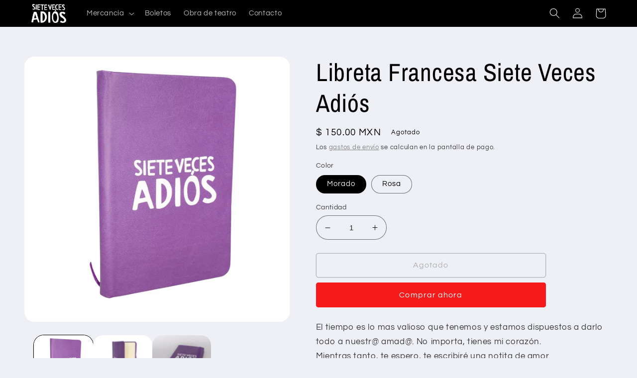

--- FILE ---
content_type: text/html; charset=utf-8
request_url: https://sietevecesadios-shop.com/products/libreta-francesa-morada
body_size: 27514
content:
<!doctype html>
<html class="no-js" lang="es">
  <head>
    <meta charset="utf-8">
    <meta http-equiv="X-UA-Compatible" content="IE=edge">
    <meta name="viewport" content="width=device-width,initial-scale=1">
    <meta name="theme-color" content="">
    <link rel="canonical" href="https://sietevecesadios-shop.com/products/libreta-francesa-morada">
    <link rel="preconnect" href="https://cdn.shopify.com" crossorigin><link rel="icon" type="image/png" href="//sietevecesadios-shop.com/cdn/shop/files/favicon-32x32.png?crop=center&height=32&v=1657933021&width=32"><link rel="preconnect" href="https://fonts.shopifycdn.com" crossorigin><title>
      Libreta francesa - Siete Veces Adiós - Tienda en línea
</title>

    
      <meta name="description" content="Encuentra la mercancía oficial de la obra de teatro Siete Veces Adiós. Todos nuestros productos han sido hechos con el corazón (roto).">
    

    

<meta property="og:site_name" content="Siete Veces Adiós">
<meta property="og:url" content="https://sietevecesadios-shop.com/products/libreta-francesa-morada">
<meta property="og:title" content="Libreta francesa - Siete Veces Adiós - Tienda en línea">
<meta property="og:type" content="product">
<meta property="og:description" content="Encuentra la mercancía oficial de la obra de teatro Siete Veces Adiós. Todos nuestros productos han sido hechos con el corazón (roto)."><meta property="og:image" content="http://sietevecesadios-shop.com/cdn/shop/products/12.jpg?v=1658792164">
  <meta property="og:image:secure_url" content="https://sietevecesadios-shop.com/cdn/shop/products/12.jpg?v=1658792164">
  <meta property="og:image:width" content="1080">
  <meta property="og:image:height" content="1080"><meta property="og:price:amount" content="150.00">
  <meta property="og:price:currency" content="MXN"><meta name="twitter:card" content="summary_large_image">
<meta name="twitter:title" content="Libreta francesa - Siete Veces Adiós - Tienda en línea">
<meta name="twitter:description" content="Encuentra la mercancía oficial de la obra de teatro Siete Veces Adiós. Todos nuestros productos han sido hechos con el corazón (roto).">


    <script src="//sietevecesadios-shop.com/cdn/shop/t/2/assets/global.js?v=24850326154503943211657818046" defer="defer"></script>
    <script>window.performance && window.performance.mark && window.performance.mark('shopify.content_for_header.start');</script><meta id="shopify-digital-wallet" name="shopify-digital-wallet" content="/64818741485/digital_wallets/dialog">
<link rel="alternate" type="application/json+oembed" href="https://sietevecesadios-shop.com/products/libreta-francesa-morada.oembed">
<script async="async" src="/checkouts/internal/preloads.js?locale=es-MX"></script>
<script id="shopify-features" type="application/json">{"accessToken":"597d35fc541b861c388ba3fff3e09111","betas":["rich-media-storefront-analytics"],"domain":"sietevecesadios-shop.com","predictiveSearch":true,"shopId":64818741485,"locale":"es"}</script>
<script>var Shopify = Shopify || {};
Shopify.shop = "siete-veces-adios.myshopify.com";
Shopify.locale = "es";
Shopify.currency = {"active":"MXN","rate":"1.0"};
Shopify.country = "MX";
Shopify.theme = {"name":"Refresh","id":134034260205,"schema_name":"Refresh","schema_version":"1.0.0","theme_store_id":1567,"role":"main"};
Shopify.theme.handle = "null";
Shopify.theme.style = {"id":null,"handle":null};
Shopify.cdnHost = "sietevecesadios-shop.com/cdn";
Shopify.routes = Shopify.routes || {};
Shopify.routes.root = "/";</script>
<script type="module">!function(o){(o.Shopify=o.Shopify||{}).modules=!0}(window);</script>
<script>!function(o){function n(){var o=[];function n(){o.push(Array.prototype.slice.apply(arguments))}return n.q=o,n}var t=o.Shopify=o.Shopify||{};t.loadFeatures=n(),t.autoloadFeatures=n()}(window);</script>
<script id="shop-js-analytics" type="application/json">{"pageType":"product"}</script>
<script defer="defer" async type="module" src="//sietevecesadios-shop.com/cdn/shopifycloud/shop-js/modules/v2/client.init-shop-cart-sync_DaR8I8JV.es.esm.js"></script>
<script defer="defer" async type="module" src="//sietevecesadios-shop.com/cdn/shopifycloud/shop-js/modules/v2/chunk.common_CvUpgQgQ.esm.js"></script>
<script type="module">
  await import("//sietevecesadios-shop.com/cdn/shopifycloud/shop-js/modules/v2/client.init-shop-cart-sync_DaR8I8JV.es.esm.js");
await import("//sietevecesadios-shop.com/cdn/shopifycloud/shop-js/modules/v2/chunk.common_CvUpgQgQ.esm.js");

  window.Shopify.SignInWithShop?.initShopCartSync?.({"fedCMEnabled":true,"windoidEnabled":true});

</script>
<script>(function() {
  var isLoaded = false;
  function asyncLoad() {
    if (isLoaded) return;
    isLoaded = true;
    var urls = ["https:\/\/cdn.shopify.com\/s\/files\/1\/0683\/1371\/0892\/files\/splmn-shopify-prod-August-31.min.js?v=1693985059\u0026shop=siete-veces-adios.myshopify.com"];
    for (var i = 0; i < urls.length; i++) {
      var s = document.createElement('script');
      s.type = 'text/javascript';
      s.async = true;
      s.src = urls[i];
      var x = document.getElementsByTagName('script')[0];
      x.parentNode.insertBefore(s, x);
    }
  };
  if(window.attachEvent) {
    window.attachEvent('onload', asyncLoad);
  } else {
    window.addEventListener('load', asyncLoad, false);
  }
})();</script>
<script id="__st">var __st={"a":64818741485,"offset":-21600,"reqid":"63b8e1a1-5acb-4bc4-921f-448a7556253a-1765114599","pageurl":"sietevecesadios-shop.com\/products\/libreta-francesa-morada","u":"951671cfae6b","p":"product","rtyp":"product","rid":7839808913645};</script>
<script>window.ShopifyPaypalV4VisibilityTracking = true;</script>
<script id="captcha-bootstrap">!function(){'use strict';const t='contact',e='account',n='new_comment',o=[[t,t],['blogs',n],['comments',n],[t,'customer']],c=[[e,'customer_login'],[e,'guest_login'],[e,'recover_customer_password'],[e,'create_customer']],r=t=>t.map((([t,e])=>`form[action*='/${t}']:not([data-nocaptcha='true']) input[name='form_type'][value='${e}']`)).join(','),a=t=>()=>t?[...document.querySelectorAll(t)].map((t=>t.form)):[];function s(){const t=[...o],e=r(t);return a(e)}const i='password',u='form_key',d=['recaptcha-v3-token','g-recaptcha-response','h-captcha-response',i],f=()=>{try{return window.sessionStorage}catch{return}},m='__shopify_v',_=t=>t.elements[u];function p(t,e,n=!1){try{const o=window.sessionStorage,c=JSON.parse(o.getItem(e)),{data:r}=function(t){const{data:e,action:n}=t;return t[m]||n?{data:e,action:n}:{data:t,action:n}}(c);for(const[e,n]of Object.entries(r))t.elements[e]&&(t.elements[e].value=n);n&&o.removeItem(e)}catch(o){console.error('form repopulation failed',{error:o})}}const l='form_type',E='cptcha';function T(t){t.dataset[E]=!0}const w=window,h=w.document,L='Shopify',v='ce_forms',y='captcha';let A=!1;((t,e)=>{const n=(g='f06e6c50-85a8-45c8-87d0-21a2b65856fe',I='https://cdn.shopify.com/shopifycloud/storefront-forms-hcaptcha/ce_storefront_forms_captcha_hcaptcha.v1.5.2.iife.js',D={infoText:'Protegido por hCaptcha',privacyText:'Privacidad',termsText:'Términos'},(t,e,n)=>{const o=w[L][v],c=o.bindForm;if(c)return c(t,g,e,D).then(n);var r;o.q.push([[t,g,e,D],n]),r=I,A||(h.body.append(Object.assign(h.createElement('script'),{id:'captcha-provider',async:!0,src:r})),A=!0)});var g,I,D;w[L]=w[L]||{},w[L][v]=w[L][v]||{},w[L][v].q=[],w[L][y]=w[L][y]||{},w[L][y].protect=function(t,e){n(t,void 0,e),T(t)},Object.freeze(w[L][y]),function(t,e,n,w,h,L){const[v,y,A,g]=function(t,e,n){const i=e?o:[],u=t?c:[],d=[...i,...u],f=r(d),m=r(i),_=r(d.filter((([t,e])=>n.includes(e))));return[a(f),a(m),a(_),s()]}(w,h,L),I=t=>{const e=t.target;return e instanceof HTMLFormElement?e:e&&e.form},D=t=>v().includes(t);t.addEventListener('submit',(t=>{const e=I(t);if(!e)return;const n=D(e)&&!e.dataset.hcaptchaBound&&!e.dataset.recaptchaBound,o=_(e),c=g().includes(e)&&(!o||!o.value);(n||c)&&t.preventDefault(),c&&!n&&(function(t){try{if(!f())return;!function(t){const e=f();if(!e)return;const n=_(t);if(!n)return;const o=n.value;o&&e.removeItem(o)}(t);const e=Array.from(Array(32),(()=>Math.random().toString(36)[2])).join('');!function(t,e){_(t)||t.append(Object.assign(document.createElement('input'),{type:'hidden',name:u})),t.elements[u].value=e}(t,e),function(t,e){const n=f();if(!n)return;const o=[...t.querySelectorAll(`input[type='${i}']`)].map((({name:t})=>t)),c=[...d,...o],r={};for(const[a,s]of new FormData(t).entries())c.includes(a)||(r[a]=s);n.setItem(e,JSON.stringify({[m]:1,action:t.action,data:r}))}(t,e)}catch(e){console.error('failed to persist form',e)}}(e),e.submit())}));const S=(t,e)=>{t&&!t.dataset[E]&&(n(t,e.some((e=>e===t))),T(t))};for(const o of['focusin','change'])t.addEventListener(o,(t=>{const e=I(t);D(e)&&S(e,y())}));const B=e.get('form_key'),M=e.get(l),P=B&&M;t.addEventListener('DOMContentLoaded',(()=>{const t=y();if(P)for(const e of t)e.elements[l].value===M&&p(e,B);[...new Set([...A(),...v().filter((t=>'true'===t.dataset.shopifyCaptcha))])].forEach((e=>S(e,t)))}))}(h,new URLSearchParams(w.location.search),n,t,e,['guest_login'])})(!0,!0)}();</script>
<script integrity="sha256-52AcMU7V7pcBOXWImdc/TAGTFKeNjmkeM1Pvks/DTgc=" data-source-attribution="shopify.loadfeatures" defer="defer" src="//sietevecesadios-shop.com/cdn/shopifycloud/storefront/assets/storefront/load_feature-81c60534.js" crossorigin="anonymous"></script>
<script data-source-attribution="shopify.dynamic_checkout.dynamic.init">var Shopify=Shopify||{};Shopify.PaymentButton=Shopify.PaymentButton||{isStorefrontPortableWallets:!0,init:function(){window.Shopify.PaymentButton.init=function(){};var t=document.createElement("script");t.src="https://sietevecesadios-shop.com/cdn/shopifycloud/portable-wallets/latest/portable-wallets.es.js",t.type="module",document.head.appendChild(t)}};
</script>
<script data-source-attribution="shopify.dynamic_checkout.buyer_consent">
  function portableWalletsHideBuyerConsent(e){var t=document.getElementById("shopify-buyer-consent"),n=document.getElementById("shopify-subscription-policy-button");t&&n&&(t.classList.add("hidden"),t.setAttribute("aria-hidden","true"),n.removeEventListener("click",e))}function portableWalletsShowBuyerConsent(e){var t=document.getElementById("shopify-buyer-consent"),n=document.getElementById("shopify-subscription-policy-button");t&&n&&(t.classList.remove("hidden"),t.removeAttribute("aria-hidden"),n.addEventListener("click",e))}window.Shopify?.PaymentButton&&(window.Shopify.PaymentButton.hideBuyerConsent=portableWalletsHideBuyerConsent,window.Shopify.PaymentButton.showBuyerConsent=portableWalletsShowBuyerConsent);
</script>
<script>
  function portableWalletsCleanup(e){e&&e.src&&console.error("Failed to load portable wallets script "+e.src);var t=document.querySelectorAll("shopify-accelerated-checkout .shopify-payment-button__skeleton, shopify-accelerated-checkout-cart .wallet-cart-button__skeleton"),e=document.getElementById("shopify-buyer-consent");for(let e=0;e<t.length;e++)t[e].remove();e&&e.remove()}function portableWalletsNotLoadedAsModule(e){e instanceof ErrorEvent&&"string"==typeof e.message&&e.message.includes("import.meta")&&"string"==typeof e.filename&&e.filename.includes("portable-wallets")&&(window.removeEventListener("error",portableWalletsNotLoadedAsModule),window.Shopify.PaymentButton.failedToLoad=e,"loading"===document.readyState?document.addEventListener("DOMContentLoaded",window.Shopify.PaymentButton.init):window.Shopify.PaymentButton.init())}window.addEventListener("error",portableWalletsNotLoadedAsModule);
</script>

<script type="module" src="https://sietevecesadios-shop.com/cdn/shopifycloud/portable-wallets/latest/portable-wallets.es.js" onError="portableWalletsCleanup(this)" crossorigin="anonymous"></script>
<script nomodule>
  document.addEventListener("DOMContentLoaded", portableWalletsCleanup);
</script>

<link id="shopify-accelerated-checkout-styles" rel="stylesheet" media="screen" href="https://sietevecesadios-shop.com/cdn/shopifycloud/portable-wallets/latest/accelerated-checkout-backwards-compat.css" crossorigin="anonymous">
<style id="shopify-accelerated-checkout-cart">
        #shopify-buyer-consent {
  margin-top: 1em;
  display: inline-block;
  width: 100%;
}

#shopify-buyer-consent.hidden {
  display: none;
}

#shopify-subscription-policy-button {
  background: none;
  border: none;
  padding: 0;
  text-decoration: underline;
  font-size: inherit;
  cursor: pointer;
}

#shopify-subscription-policy-button::before {
  box-shadow: none;
}

      </style>
<script id="sections-script" data-sections="product-recommendations,header,footer" defer="defer" src="//sietevecesadios-shop.com/cdn/shop/t/2/compiled_assets/scripts.js?329"></script>
<script>window.performance && window.performance.mark && window.performance.mark('shopify.content_for_header.end');</script>


    <style data-shopify>
      @font-face {
  font-family: Questrial;
  font-weight: 400;
  font-style: normal;
  font-display: swap;
  src: url("//sietevecesadios-shop.com/cdn/fonts/questrial/questrial_n4.66abac5d8209a647b4bf8089b0451928ef144c07.woff2") format("woff2"),
       url("//sietevecesadios-shop.com/cdn/fonts/questrial/questrial_n4.e86c53e77682db9bf4b0ee2dd71f214dc16adda4.woff") format("woff");
}

      
      
      
      @font-face {
  font-family: "Archivo Narrow";
  font-weight: 400;
  font-style: normal;
  font-display: swap;
  src: url("//sietevecesadios-shop.com/cdn/fonts/archivo_narrow/archivonarrow_n4.5c3bab850a22055c235cf940f895d873a8689d70.woff2") format("woff2"),
       url("//sietevecesadios-shop.com/cdn/fonts/archivo_narrow/archivonarrow_n4.ea12dd22d3319d164475c1d047ae8f973041a9ff.woff") format("woff");
}


      :root {
        --font-body-family: Questrial, sans-serif;
        --font-body-style: normal;
        --font-body-weight: 400;
        --font-body-weight-bold: 700;

        --font-heading-family: "Archivo Narrow", sans-serif;
        --font-heading-style: normal;
        --font-heading-weight: 400;

        --font-body-scale: 1.05;
        --font-heading-scale: 1.1904761904761905;

        --color-base-text: 0, 0, 0;
        --color-shadow: 0, 0, 0;
        --color-base-background-1: 239, 240, 245;
        --color-base-background-2: 255, 255, 255;
        --color-base-solid-button-labels: 248, 252, 255;
        --color-base-outline-button-labels: 114, 114, 114;
        --color-base-accent-1: 247, 27, 27;
        --color-base-accent-2: 255, 255, 255;
        --payment-terms-background-color: #eff0f5;

        --gradient-base-background-1: #eff0f5;
        --gradient-base-background-2: #FFFFFF;
        --gradient-base-accent-1: #f71b1b;
        --gradient-base-accent-2: #fff;

        --media-padding: px;
        --media-border-opacity: 0.1;
        --media-border-width: 0px;
        --media-radius: 20px;
        --media-shadow-opacity: 0.0;
        --media-shadow-horizontal-offset: 0px;
        --media-shadow-vertical-offset: 4px;
        --media-shadow-blur-radius: 5px;
        --media-shadow-visible: 0;

        --page-width: 120rem;
        --page-width-margin: 0rem;

        --card-image-padding: 0.0rem;
        --card-corner-radius: 1.8rem;
        --card-text-alignment: center;
        --card-border-width: 0.1rem;
        --card-border-opacity: 0.25;
        --card-shadow-opacity: 0.0;
        --card-shadow-horizontal-offset: 0.0rem;
        --card-shadow-vertical-offset: 0.4rem;
        --card-shadow-blur-radius: 0.5rem;

        --badge-corner-radius: 0.0rem;

        --popup-border-width: 1px;
        --popup-border-opacity: 0.1;
        --popup-corner-radius: 18px;
        --popup-shadow-opacity: 0.0;
        --popup-shadow-horizontal-offset: 0px;
        --popup-shadow-vertical-offset: 4px;
        --popup-shadow-blur-radius: 5px;

        --drawer-border-width: 0px;
        --drawer-border-opacity: 0.1;
        --drawer-shadow-opacity: 0.0;
        --drawer-shadow-horizontal-offset: 0px;
        --drawer-shadow-vertical-offset: 4px;
        --drawer-shadow-blur-radius: 5px;

        --spacing-sections-desktop: 0px;
        --spacing-sections-mobile: 0px;

        --grid-desktop-vertical-spacing: 28px;
        --grid-desktop-horizontal-spacing: 28px;
        --grid-mobile-vertical-spacing: 14px;
        --grid-mobile-horizontal-spacing: 14px;

        --text-boxes-border-opacity: 0.1;
        --text-boxes-border-width: 0px;
        --text-boxes-radius: 20px;
        --text-boxes-shadow-opacity: 0.0;
        --text-boxes-shadow-horizontal-offset: 0px;
        --text-boxes-shadow-vertical-offset: 4px;
        --text-boxes-shadow-blur-radius: 5px;

        --buttons-radius: 4px;
        --buttons-radius-outset: 5px;
        --buttons-border-width: 1px;
        --buttons-border-opacity: 1.0;
        --buttons-shadow-opacity: 0.0;
        --buttons-shadow-horizontal-offset: 0px;
        --buttons-shadow-vertical-offset: 4px;
        --buttons-shadow-blur-radius: 5px;
        --buttons-border-offset: 0.3px;

        --inputs-radius: 26px;
        --inputs-border-width: 1px;
        --inputs-border-opacity: 0.55;
        --inputs-shadow-opacity: 0.0;
        --inputs-shadow-horizontal-offset: 0px;
        --inputs-margin-offset: 0px;
        --inputs-shadow-vertical-offset: 4px;
        --inputs-shadow-blur-radius: 5px;
        --inputs-radius-outset: 27px;

        --variant-pills-radius: 40px;
        --variant-pills-border-width: 1px;
        --variant-pills-border-opacity: 0.55;
        --variant-pills-shadow-opacity: 0.0;
        --variant-pills-shadow-horizontal-offset: 0px;
        --variant-pills-shadow-vertical-offset: 4px;
        --variant-pills-shadow-blur-radius: 5px;
      }

      *,
      *::before,
      *::after {
        box-sizing: inherit;
      }

      html {
        box-sizing: border-box;
        font-size: calc(var(--font-body-scale) * 62.5%);
        height: 100%;
      }

      body {
        display: grid;
        grid-template-rows: auto auto 1fr auto;
        grid-template-columns: 100%;
        min-height: 100%;
        margin: 0;
        font-size: 1.5rem;
        letter-spacing: 0.06rem;
        line-height: calc(1 + 0.8 / var(--font-body-scale));
        font-family: var(--font-body-family);
        font-style: var(--font-body-style);
        font-weight: var(--font-body-weight);
      }

      @media screen and (min-width: 750px) {
        body {
          font-size: 1.6rem;
        }
      }
    </style>

    <link href="//sietevecesadios-shop.com/cdn/shop/t/2/assets/base.css?v=7723521771849799541657818047" rel="stylesheet" type="text/css" media="all" />
<link rel="preload" as="font" href="//sietevecesadios-shop.com/cdn/fonts/questrial/questrial_n4.66abac5d8209a647b4bf8089b0451928ef144c07.woff2" type="font/woff2" crossorigin><link rel="preload" as="font" href="//sietevecesadios-shop.com/cdn/fonts/archivo_narrow/archivonarrow_n4.5c3bab850a22055c235cf940f895d873a8689d70.woff2" type="font/woff2" crossorigin><link rel="stylesheet" href="//sietevecesadios-shop.com/cdn/shop/t/2/assets/component-predictive-search.css?v=165644661289088488651657818046" media="print" onload="this.media='all'"><script>document.documentElement.className = document.documentElement.className.replace('no-js', 'js');
    if (Shopify.designMode) {
      document.documentElement.classList.add('shopify-design-mode');
    }
    </script>

    <!-- Google Tag Manager -->
<script>(function(w,d,s,l,i){w[l]=w[l]||[];w[l].push({'gtm.start':
new Date().getTime(),event:'gtm.js'});var f=d.getElementsByTagName(s)[0],
j=d.createElement(s),dl=l!='dataLayer'?'&l='+l:'';j.async=true;j.src=
'https://www.googletagmanager.com/gtm.js?id='+i+dl;f.parentNode.insertBefore(j,f);
})(window,document,'script','dataLayer','GTM-PDSC656');</script>
<!-- End Google Tag Manager -->
  <link href="https://monorail-edge.shopifysvc.com" rel="dns-prefetch">
<script>(function(){if ("sendBeacon" in navigator && "performance" in window) {try {var session_token_from_headers = performance.getEntriesByType('navigation')[0].serverTiming.find(x => x.name == '_s').description;} catch {var session_token_from_headers = undefined;}var session_cookie_matches = document.cookie.match(/_shopify_s=([^;]*)/);var session_token_from_cookie = session_cookie_matches && session_cookie_matches.length === 2 ? session_cookie_matches[1] : "";var session_token = session_token_from_headers || session_token_from_cookie || "";function handle_abandonment_event(e) {var entries = performance.getEntries().filter(function(entry) {return /monorail-edge.shopifysvc.com/.test(entry.name);});if (!window.abandonment_tracked && entries.length === 0) {window.abandonment_tracked = true;var currentMs = Date.now();var navigation_start = performance.timing.navigationStart;var payload = {shop_id: 64818741485,url: window.location.href,navigation_start,duration: currentMs - navigation_start,session_token,page_type: "product"};window.navigator.sendBeacon("https://monorail-edge.shopifysvc.com/v1/produce", JSON.stringify({schema_id: "online_store_buyer_site_abandonment/1.1",payload: payload,metadata: {event_created_at_ms: currentMs,event_sent_at_ms: currentMs}}));}}window.addEventListener('pagehide', handle_abandonment_event);}}());</script>
<script id="web-pixels-manager-setup">(function e(e,d,r,n,o){if(void 0===o&&(o={}),!Boolean(null===(a=null===(i=window.Shopify)||void 0===i?void 0:i.analytics)||void 0===a?void 0:a.replayQueue)){var i,a;window.Shopify=window.Shopify||{};var t=window.Shopify;t.analytics=t.analytics||{};var s=t.analytics;s.replayQueue=[],s.publish=function(e,d,r){return s.replayQueue.push([e,d,r]),!0};try{self.performance.mark("wpm:start")}catch(e){}var l=function(){var e={modern:/Edge?\/(1{2}[4-9]|1[2-9]\d|[2-9]\d{2}|\d{4,})\.\d+(\.\d+|)|Firefox\/(1{2}[4-9]|1[2-9]\d|[2-9]\d{2}|\d{4,})\.\d+(\.\d+|)|Chrom(ium|e)\/(9{2}|\d{3,})\.\d+(\.\d+|)|(Maci|X1{2}).+ Version\/(15\.\d+|(1[6-9]|[2-9]\d|\d{3,})\.\d+)([,.]\d+|)( \(\w+\)|)( Mobile\/\w+|) Safari\/|Chrome.+OPR\/(9{2}|\d{3,})\.\d+\.\d+|(CPU[ +]OS|iPhone[ +]OS|CPU[ +]iPhone|CPU IPhone OS|CPU iPad OS)[ +]+(15[._]\d+|(1[6-9]|[2-9]\d|\d{3,})[._]\d+)([._]\d+|)|Android:?[ /-](13[3-9]|1[4-9]\d|[2-9]\d{2}|\d{4,})(\.\d+|)(\.\d+|)|Android.+Firefox\/(13[5-9]|1[4-9]\d|[2-9]\d{2}|\d{4,})\.\d+(\.\d+|)|Android.+Chrom(ium|e)\/(13[3-9]|1[4-9]\d|[2-9]\d{2}|\d{4,})\.\d+(\.\d+|)|SamsungBrowser\/([2-9]\d|\d{3,})\.\d+/,legacy:/Edge?\/(1[6-9]|[2-9]\d|\d{3,})\.\d+(\.\d+|)|Firefox\/(5[4-9]|[6-9]\d|\d{3,})\.\d+(\.\d+|)|Chrom(ium|e)\/(5[1-9]|[6-9]\d|\d{3,})\.\d+(\.\d+|)([\d.]+$|.*Safari\/(?![\d.]+ Edge\/[\d.]+$))|(Maci|X1{2}).+ Version\/(10\.\d+|(1[1-9]|[2-9]\d|\d{3,})\.\d+)([,.]\d+|)( \(\w+\)|)( Mobile\/\w+|) Safari\/|Chrome.+OPR\/(3[89]|[4-9]\d|\d{3,})\.\d+\.\d+|(CPU[ +]OS|iPhone[ +]OS|CPU[ +]iPhone|CPU IPhone OS|CPU iPad OS)[ +]+(10[._]\d+|(1[1-9]|[2-9]\d|\d{3,})[._]\d+)([._]\d+|)|Android:?[ /-](13[3-9]|1[4-9]\d|[2-9]\d{2}|\d{4,})(\.\d+|)(\.\d+|)|Mobile Safari.+OPR\/([89]\d|\d{3,})\.\d+\.\d+|Android.+Firefox\/(13[5-9]|1[4-9]\d|[2-9]\d{2}|\d{4,})\.\d+(\.\d+|)|Android.+Chrom(ium|e)\/(13[3-9]|1[4-9]\d|[2-9]\d{2}|\d{4,})\.\d+(\.\d+|)|Android.+(UC? ?Browser|UCWEB|U3)[ /]?(15\.([5-9]|\d{2,})|(1[6-9]|[2-9]\d|\d{3,})\.\d+)\.\d+|SamsungBrowser\/(5\.\d+|([6-9]|\d{2,})\.\d+)|Android.+MQ{2}Browser\/(14(\.(9|\d{2,})|)|(1[5-9]|[2-9]\d|\d{3,})(\.\d+|))(\.\d+|)|K[Aa][Ii]OS\/(3\.\d+|([4-9]|\d{2,})\.\d+)(\.\d+|)/},d=e.modern,r=e.legacy,n=navigator.userAgent;return n.match(d)?"modern":n.match(r)?"legacy":"unknown"}(),u="modern"===l?"modern":"legacy",c=(null!=n?n:{modern:"",legacy:""})[u],f=function(e){return[e.baseUrl,"/wpm","/b",e.hashVersion,"modern"===e.buildTarget?"m":"l",".js"].join("")}({baseUrl:d,hashVersion:r,buildTarget:u}),m=function(e){var d=e.version,r=e.bundleTarget,n=e.surface,o=e.pageUrl,i=e.monorailEndpoint;return{emit:function(e){var a=e.status,t=e.errorMsg,s=(new Date).getTime(),l=JSON.stringify({metadata:{event_sent_at_ms:s},events:[{schema_id:"web_pixels_manager_load/3.1",payload:{version:d,bundle_target:r,page_url:o,status:a,surface:n,error_msg:t},metadata:{event_created_at_ms:s}}]});if(!i)return console&&console.warn&&console.warn("[Web Pixels Manager] No Monorail endpoint provided, skipping logging."),!1;try{return self.navigator.sendBeacon.bind(self.navigator)(i,l)}catch(e){}var u=new XMLHttpRequest;try{return u.open("POST",i,!0),u.setRequestHeader("Content-Type","text/plain"),u.send(l),!0}catch(e){return console&&console.warn&&console.warn("[Web Pixels Manager] Got an unhandled error while logging to Monorail."),!1}}}}({version:r,bundleTarget:l,surface:e.surface,pageUrl:self.location.href,monorailEndpoint:e.monorailEndpoint});try{o.browserTarget=l,function(e){var d=e.src,r=e.async,n=void 0===r||r,o=e.onload,i=e.onerror,a=e.sri,t=e.scriptDataAttributes,s=void 0===t?{}:t,l=document.createElement("script"),u=document.querySelector("head"),c=document.querySelector("body");if(l.async=n,l.src=d,a&&(l.integrity=a,l.crossOrigin="anonymous"),s)for(var f in s)if(Object.prototype.hasOwnProperty.call(s,f))try{l.dataset[f]=s[f]}catch(e){}if(o&&l.addEventListener("load",o),i&&l.addEventListener("error",i),u)u.appendChild(l);else{if(!c)throw new Error("Did not find a head or body element to append the script");c.appendChild(l)}}({src:f,async:!0,onload:function(){if(!function(){var e,d;return Boolean(null===(d=null===(e=window.Shopify)||void 0===e?void 0:e.analytics)||void 0===d?void 0:d.initialized)}()){var d=window.webPixelsManager.init(e)||void 0;if(d){var r=window.Shopify.analytics;r.replayQueue.forEach((function(e){var r=e[0],n=e[1],o=e[2];d.publishCustomEvent(r,n,o)})),r.replayQueue=[],r.publish=d.publishCustomEvent,r.visitor=d.visitor,r.initialized=!0}}},onerror:function(){return m.emit({status:"failed",errorMsg:"".concat(f," has failed to load")})},sri:function(e){var d=/^sha384-[A-Za-z0-9+/=]+$/;return"string"==typeof e&&d.test(e)}(c)?c:"",scriptDataAttributes:o}),m.emit({status:"loading"})}catch(e){m.emit({status:"failed",errorMsg:(null==e?void 0:e.message)||"Unknown error"})}}})({shopId: 64818741485,storefrontBaseUrl: "https://sietevecesadios-shop.com",extensionsBaseUrl: "https://extensions.shopifycdn.com/cdn/shopifycloud/web-pixels-manager",monorailEndpoint: "https://monorail-edge.shopifysvc.com/unstable/produce_batch",surface: "storefront-renderer",enabledBetaFlags: ["2dca8a86"],webPixelsConfigList: [{"id":"shopify-app-pixel","configuration":"{}","eventPayloadVersion":"v1","runtimeContext":"STRICT","scriptVersion":"0450","apiClientId":"shopify-pixel","type":"APP","privacyPurposes":["ANALYTICS","MARKETING"]},{"id":"shopify-custom-pixel","eventPayloadVersion":"v1","runtimeContext":"LAX","scriptVersion":"0450","apiClientId":"shopify-pixel","type":"CUSTOM","privacyPurposes":["ANALYTICS","MARKETING"]}],isMerchantRequest: false,initData: {"shop":{"name":"Siete Veces Adiós","paymentSettings":{"currencyCode":"MXN"},"myshopifyDomain":"siete-veces-adios.myshopify.com","countryCode":"MX","storefrontUrl":"https:\/\/sietevecesadios-shop.com"},"customer":null,"cart":null,"checkout":null,"productVariants":[{"price":{"amount":150.0,"currencyCode":"MXN"},"product":{"title":"Libreta Francesa Siete Veces Adiós","vendor":"Siete Veces Adiós","id":"7839808913645","untranslatedTitle":"Libreta Francesa Siete Veces Adiós","url":"\/products\/libreta-francesa-morada","type":"libreta"},"id":"43035622736109","image":{"src":"\/\/sietevecesadios-shop.com\/cdn\/shop\/products\/libretasietevecesadios.jpg?v=1658792164"},"sku":"","title":"Morado","untranslatedTitle":"Morado"},{"price":{"amount":150.0,"currencyCode":"MXN"},"product":{"title":"Libreta Francesa Siete Veces Adiós","vendor":"Siete Veces Adiós","id":"7839808913645","untranslatedTitle":"Libreta Francesa Siete Veces Adiós","url":"\/products\/libreta-francesa-morada","type":"libreta"},"id":"43035622768877","image":{"src":"\/\/sietevecesadios-shop.com\/cdn\/shop\/products\/12.jpg?v=1658792164"},"sku":"","title":"Rosa","untranslatedTitle":"Rosa"}],"purchasingCompany":null},},"https://sietevecesadios-shop.com/cdn","ae1676cfwd2530674p4253c800m34e853cb",{"modern":"","legacy":""},{"shopId":"64818741485","storefrontBaseUrl":"https:\/\/sietevecesadios-shop.com","extensionBaseUrl":"https:\/\/extensions.shopifycdn.com\/cdn\/shopifycloud\/web-pixels-manager","surface":"storefront-renderer","enabledBetaFlags":"[\"2dca8a86\"]","isMerchantRequest":"false","hashVersion":"ae1676cfwd2530674p4253c800m34e853cb","publish":"custom","events":"[[\"page_viewed\",{}],[\"product_viewed\",{\"productVariant\":{\"price\":{\"amount\":150.0,\"currencyCode\":\"MXN\"},\"product\":{\"title\":\"Libreta Francesa Siete Veces Adiós\",\"vendor\":\"Siete Veces Adiós\",\"id\":\"7839808913645\",\"untranslatedTitle\":\"Libreta Francesa Siete Veces Adiós\",\"url\":\"\/products\/libreta-francesa-morada\",\"type\":\"libreta\"},\"id\":\"43035622736109\",\"image\":{\"src\":\"\/\/sietevecesadios-shop.com\/cdn\/shop\/products\/libretasietevecesadios.jpg?v=1658792164\"},\"sku\":\"\",\"title\":\"Morado\",\"untranslatedTitle\":\"Morado\"}}]]"});</script><script>
  window.ShopifyAnalytics = window.ShopifyAnalytics || {};
  window.ShopifyAnalytics.meta = window.ShopifyAnalytics.meta || {};
  window.ShopifyAnalytics.meta.currency = 'MXN';
  var meta = {"product":{"id":7839808913645,"gid":"gid:\/\/shopify\/Product\/7839808913645","vendor":"Siete Veces Adiós","type":"libreta","variants":[{"id":43035622736109,"price":15000,"name":"Libreta Francesa Siete Veces Adiós - Morado","public_title":"Morado","sku":""},{"id":43035622768877,"price":15000,"name":"Libreta Francesa Siete Veces Adiós - Rosa","public_title":"Rosa","sku":""}],"remote":false},"page":{"pageType":"product","resourceType":"product","resourceId":7839808913645}};
  for (var attr in meta) {
    window.ShopifyAnalytics.meta[attr] = meta[attr];
  }
</script>
<script class="analytics">
  (function () {
    var customDocumentWrite = function(content) {
      var jquery = null;

      if (window.jQuery) {
        jquery = window.jQuery;
      } else if (window.Checkout && window.Checkout.$) {
        jquery = window.Checkout.$;
      }

      if (jquery) {
        jquery('body').append(content);
      }
    };

    var hasLoggedConversion = function(token) {
      if (token) {
        return document.cookie.indexOf('loggedConversion=' + token) !== -1;
      }
      return false;
    }

    var setCookieIfConversion = function(token) {
      if (token) {
        var twoMonthsFromNow = new Date(Date.now());
        twoMonthsFromNow.setMonth(twoMonthsFromNow.getMonth() + 2);

        document.cookie = 'loggedConversion=' + token + '; expires=' + twoMonthsFromNow;
      }
    }

    var trekkie = window.ShopifyAnalytics.lib = window.trekkie = window.trekkie || [];
    if (trekkie.integrations) {
      return;
    }
    trekkie.methods = [
      'identify',
      'page',
      'ready',
      'track',
      'trackForm',
      'trackLink'
    ];
    trekkie.factory = function(method) {
      return function() {
        var args = Array.prototype.slice.call(arguments);
        args.unshift(method);
        trekkie.push(args);
        return trekkie;
      };
    };
    for (var i = 0; i < trekkie.methods.length; i++) {
      var key = trekkie.methods[i];
      trekkie[key] = trekkie.factory(key);
    }
    trekkie.load = function(config) {
      trekkie.config = config || {};
      trekkie.config.initialDocumentCookie = document.cookie;
      var first = document.getElementsByTagName('script')[0];
      var script = document.createElement('script');
      script.type = 'text/javascript';
      script.onerror = function(e) {
        var scriptFallback = document.createElement('script');
        scriptFallback.type = 'text/javascript';
        scriptFallback.onerror = function(error) {
                var Monorail = {
      produce: function produce(monorailDomain, schemaId, payload) {
        var currentMs = new Date().getTime();
        var event = {
          schema_id: schemaId,
          payload: payload,
          metadata: {
            event_created_at_ms: currentMs,
            event_sent_at_ms: currentMs
          }
        };
        return Monorail.sendRequest("https://" + monorailDomain + "/v1/produce", JSON.stringify(event));
      },
      sendRequest: function sendRequest(endpointUrl, payload) {
        // Try the sendBeacon API
        if (window && window.navigator && typeof window.navigator.sendBeacon === 'function' && typeof window.Blob === 'function' && !Monorail.isIos12()) {
          var blobData = new window.Blob([payload], {
            type: 'text/plain'
          });

          if (window.navigator.sendBeacon(endpointUrl, blobData)) {
            return true;
          } // sendBeacon was not successful

        } // XHR beacon

        var xhr = new XMLHttpRequest();

        try {
          xhr.open('POST', endpointUrl);
          xhr.setRequestHeader('Content-Type', 'text/plain');
          xhr.send(payload);
        } catch (e) {
          console.log(e);
        }

        return false;
      },
      isIos12: function isIos12() {
        return window.navigator.userAgent.lastIndexOf('iPhone; CPU iPhone OS 12_') !== -1 || window.navigator.userAgent.lastIndexOf('iPad; CPU OS 12_') !== -1;
      }
    };
    Monorail.produce('monorail-edge.shopifysvc.com',
      'trekkie_storefront_load_errors/1.1',
      {shop_id: 64818741485,
      theme_id: 134034260205,
      app_name: "storefront",
      context_url: window.location.href,
      source_url: "//sietevecesadios-shop.com/cdn/s/trekkie.storefront.94e7babdf2ec3663c2b14be7d5a3b25b9303ebb0.min.js"});

        };
        scriptFallback.async = true;
        scriptFallback.src = '//sietevecesadios-shop.com/cdn/s/trekkie.storefront.94e7babdf2ec3663c2b14be7d5a3b25b9303ebb0.min.js';
        first.parentNode.insertBefore(scriptFallback, first);
      };
      script.async = true;
      script.src = '//sietevecesadios-shop.com/cdn/s/trekkie.storefront.94e7babdf2ec3663c2b14be7d5a3b25b9303ebb0.min.js';
      first.parentNode.insertBefore(script, first);
    };
    trekkie.load(
      {"Trekkie":{"appName":"storefront","development":false,"defaultAttributes":{"shopId":64818741485,"isMerchantRequest":null,"themeId":134034260205,"themeCityHash":"15678798246575691785","contentLanguage":"es","currency":"MXN","eventMetadataId":"bb513509-3478-46c2-ab8f-c97087b375c2"},"isServerSideCookieWritingEnabled":true,"monorailRegion":"shop_domain","enabledBetaFlags":["f0df213a"]},"Session Attribution":{},"S2S":{"facebookCapiEnabled":true,"source":"trekkie-storefront-renderer","apiClientId":580111}}
    );

    var loaded = false;
    trekkie.ready(function() {
      if (loaded) return;
      loaded = true;

      window.ShopifyAnalytics.lib = window.trekkie;

      var originalDocumentWrite = document.write;
      document.write = customDocumentWrite;
      try { window.ShopifyAnalytics.merchantGoogleAnalytics.call(this); } catch(error) {};
      document.write = originalDocumentWrite;

      window.ShopifyAnalytics.lib.page(null,{"pageType":"product","resourceType":"product","resourceId":7839808913645,"shopifyEmitted":true});

      var match = window.location.pathname.match(/checkouts\/(.+)\/(thank_you|post_purchase)/)
      var token = match? match[1]: undefined;
      if (!hasLoggedConversion(token)) {
        setCookieIfConversion(token);
        window.ShopifyAnalytics.lib.track("Viewed Product",{"currency":"MXN","variantId":43035622736109,"productId":7839808913645,"productGid":"gid:\/\/shopify\/Product\/7839808913645","name":"Libreta Francesa Siete Veces Adiós - Morado","price":"150.00","sku":"","brand":"Siete Veces Adiós","variant":"Morado","category":"libreta","nonInteraction":true,"remote":false},undefined,undefined,{"shopifyEmitted":true});
      window.ShopifyAnalytics.lib.track("monorail:\/\/trekkie_storefront_viewed_product\/1.1",{"currency":"MXN","variantId":43035622736109,"productId":7839808913645,"productGid":"gid:\/\/shopify\/Product\/7839808913645","name":"Libreta Francesa Siete Veces Adiós - Morado","price":"150.00","sku":"","brand":"Siete Veces Adiós","variant":"Morado","category":"libreta","nonInteraction":true,"remote":false,"referer":"https:\/\/sietevecesadios-shop.com\/products\/libreta-francesa-morada"});
      }
    });


        var eventsListenerScript = document.createElement('script');
        eventsListenerScript.async = true;
        eventsListenerScript.src = "//sietevecesadios-shop.com/cdn/shopifycloud/storefront/assets/shop_events_listener-3da45d37.js";
        document.getElementsByTagName('head')[0].appendChild(eventsListenerScript);

})();</script>
<script
  defer
  src="https://sietevecesadios-shop.com/cdn/shopifycloud/perf-kit/shopify-perf-kit-2.1.2.min.js"
  data-application="storefront-renderer"
  data-shop-id="64818741485"
  data-render-region="gcp-us-east1"
  data-page-type="product"
  data-theme-instance-id="134034260205"
  data-theme-name="Refresh"
  data-theme-version="1.0.0"
  data-monorail-region="shop_domain"
  data-resource-timing-sampling-rate="10"
  data-shs="true"
  data-shs-beacon="true"
  data-shs-export-with-fetch="true"
  data-shs-logs-sample-rate="1"
></script>
</head>

  <body class="gradient">
    <a class="skip-to-content-link button visually-hidden" href="#MainContent">
      Ir directamente al contenido
    </a>

<script src="//sietevecesadios-shop.com/cdn/shop/t/2/assets/cart.js?v=109724734533284534861657818045" defer="defer"></script>

<style>
  .drawer {
    visibility: hidden;
  }
</style>

<cart-drawer class="drawer is-empty">
  <div id="CartDrawer" class="cart-drawer">
    <div id="CartDrawer-Overlay"class="cart-drawer__overlay"></div>
    <div class="drawer__inner" role="dialog" aria-modal="true" aria-label="Tu carrito" tabindex="-1"><div class="drawer__inner-empty">
          <div class="cart-drawer__warnings center">
            <div class="cart-drawer__empty-content">
              <h2 class="cart__empty-text">Tu carrito esta vacío</h2>
              <button class="drawer__close" type="button" onclick="this.closest('cart-drawer').close()" aria-label="Cerrar"><svg xmlns="http://www.w3.org/2000/svg" aria-hidden="true" focusable="false" role="presentation" class="icon icon-close" fill="none" viewBox="0 0 18 17">
  <path d="M.865 15.978a.5.5 0 00.707.707l7.433-7.431 7.579 7.282a.501.501 0 00.846-.37.5.5 0 00-.153-.351L9.712 8.546l7.417-7.416a.5.5 0 10-.707-.708L8.991 7.853 1.413.573a.5.5 0 10-.693.72l7.563 7.268-7.418 7.417z" fill="currentColor">
</svg>
</button>
              <a href="/collections/all" class="button">
                Seguir comprando
              </a><p class="cart__login-title h3">¿Tienes una cuenta?</p>
                <p class="cart__login-paragraph">
                  <a href="https://shopify.com/64818741485/account?locale=es&region_country=MX" class="link underlined-link">Inicia sesión</a> para finalizar tus compras con mayor rapidez.
                </p></div>
          </div></div><div class="drawer__header">
        <h2 class="drawer__heading">Tu carrito</h2>
        <button class="drawer__close" type="button" onclick="this.closest('cart-drawer').close()" aria-label="Cerrar"><svg xmlns="http://www.w3.org/2000/svg" aria-hidden="true" focusable="false" role="presentation" class="icon icon-close" fill="none" viewBox="0 0 18 17">
  <path d="M.865 15.978a.5.5 0 00.707.707l7.433-7.431 7.579 7.282a.501.501 0 00.846-.37.5.5 0 00-.153-.351L9.712 8.546l7.417-7.416a.5.5 0 10-.707-.708L8.991 7.853 1.413.573a.5.5 0 10-.693.72l7.563 7.268-7.418 7.417z" fill="currentColor">
</svg>
</button>
      </div>
      <cart-drawer-items class=" is-empty">
        <form action="/cart" id="CartDrawer-Form" class="cart__contents cart-drawer__form" method="post">
          <div id="CartDrawer-CartItems" class="drawer__contents js-contents"><p id="CartDrawer-LiveRegionText" class="visually-hidden" role="status"></p>
            <p id="CartDrawer-LineItemStatus" class="visually-hidden" aria-hidden="true" role="status">Cargando...</p>
          </div>
          <div id="CartDrawer-CartErrors" role="alert"></div>
        </form>
      </cart-drawer-items>
      <div class="drawer__footer"><details id="Details-CartDrawer">
            <summary>
              <span class="summary__title">
                Instrucciones especiales del pedido
                <svg aria-hidden="true" focusable="false" role="presentation" class="icon icon-caret" viewBox="0 0 10 6">
  <path fill-rule="evenodd" clip-rule="evenodd" d="M9.354.646a.5.5 0 00-.708 0L5 4.293 1.354.646a.5.5 0 00-.708.708l4 4a.5.5 0 00.708 0l4-4a.5.5 0 000-.708z" fill="currentColor">
</svg>

              </span>
            </summary>
            <cart-note class="cart__note field">
              <label class="visually-hidden" for="CartDrawer-Note">Instrucciones especiales del pedido</label>
              <textarea id="CartDrawer-Note" class="text-area text-area--resize-vertical field__input" name="note" placeholder="Instrucciones especiales del pedido"></textarea>
            </cart-note>
          </details><!-- Start blocks-->
        <!-- Subtotals-->

        <div class="cart-drawer__footer" >
          <div class="totals" role="status">
            <h2 class="totals__subtotal">Subtotal</h2>
            <p class="totals__subtotal-value">$ 0.00 MXN</p>
          </div>

          <div></div>

          <small class="tax-note caption-large rte">Los impuestos y <a href="/policies/shipping-policy">gastos de envío</a> se calculan en la pantalla de pago
</small>
        </div>

        <!-- CTAs -->

        <div class="cart__ctas" >
          <noscript>
            <button type="submit" class="cart__update-button button button--secondary" form="CartDrawer-Form">
              Actualizar
            </button>
          </noscript>

          <button type="submit" id="CartDrawer-Checkout" class="cart__checkout-button button" name="checkout" form="CartDrawer-Form" disabled>
            Pagar pedido
          </button>
        </div>
      </div>
    </div>
  </div>
</cart-drawer>

<script>
  document.addEventListener('DOMContentLoaded', function() {
    function isIE() {
      const ua = window.navigator.userAgent;
      const msie = ua.indexOf('MSIE ');
      const trident = ua.indexOf('Trident/');

      return (msie > 0 || trident > 0);
    }

    if (!isIE()) return;
    const cartSubmitInput = document.createElement('input');
    cartSubmitInput.setAttribute('name', 'checkout');
    cartSubmitInput.setAttribute('type', 'hidden');
    document.querySelector('#cart').appendChild(cartSubmitInput);
    document.querySelector('#checkout').addEventListener('click', function(event) {
      document.querySelector('#cart').submit();
    });
  });
</script>

<div id="shopify-section-announcement-bar" class="shopify-section"><div class="announcement-bar color-accent-1 gradient" role="region" aria-label="Anuncio" ></div>
</div>
    <div id="shopify-section-header" class="shopify-section section-header"><link rel="stylesheet" href="//sietevecesadios-shop.com/cdn/shop/t/2/assets/component-list-menu.css?v=151968516119678728991657818046" media="print" onload="this.media='all'">
<link rel="stylesheet" href="//sietevecesadios-shop.com/cdn/shop/t/2/assets/component-search.css?v=96455689198851321781657818045" media="print" onload="this.media='all'">
<link rel="stylesheet" href="//sietevecesadios-shop.com/cdn/shop/t/2/assets/component-menu-drawer.css?v=182311192829367774911657818045" media="print" onload="this.media='all'">
<link rel="stylesheet" href="//sietevecesadios-shop.com/cdn/shop/t/2/assets/component-cart-notification.css?v=119852831333870967341657818045" media="print" onload="this.media='all'">
<link rel="stylesheet" href="//sietevecesadios-shop.com/cdn/shop/t/2/assets/component-cart-items.css?v=23917223812499722491657818047" media="print" onload="this.media='all'"><link rel="stylesheet" href="//sietevecesadios-shop.com/cdn/shop/t/2/assets/component-price.css?v=112673864592427438181657818045" media="print" onload="this.media='all'">
  <link rel="stylesheet" href="//sietevecesadios-shop.com/cdn/shop/t/2/assets/component-loading-overlay.css?v=167310470843593579841657818047" media="print" onload="this.media='all'"><link href="//sietevecesadios-shop.com/cdn/shop/t/2/assets/component-cart-drawer.css?v=35930391193938886121657818045" rel="stylesheet" type="text/css" media="all" />
  <link href="//sietevecesadios-shop.com/cdn/shop/t/2/assets/component-cart.css?v=61086454150987525971657818047" rel="stylesheet" type="text/css" media="all" />
  <link href="//sietevecesadios-shop.com/cdn/shop/t/2/assets/component-totals.css?v=86168756436424464851657818045" rel="stylesheet" type="text/css" media="all" />
  <link href="//sietevecesadios-shop.com/cdn/shop/t/2/assets/component-price.css?v=112673864592427438181657818045" rel="stylesheet" type="text/css" media="all" />
  <link href="//sietevecesadios-shop.com/cdn/shop/t/2/assets/component-discounts.css?v=152760482443307489271657818046" rel="stylesheet" type="text/css" media="all" />
  <link href="//sietevecesadios-shop.com/cdn/shop/t/2/assets/component-loading-overlay.css?v=167310470843593579841657818047" rel="stylesheet" type="text/css" media="all" />
<noscript><link href="//sietevecesadios-shop.com/cdn/shop/t/2/assets/component-list-menu.css?v=151968516119678728991657818046" rel="stylesheet" type="text/css" media="all" /></noscript>
<noscript><link href="//sietevecesadios-shop.com/cdn/shop/t/2/assets/component-search.css?v=96455689198851321781657818045" rel="stylesheet" type="text/css" media="all" /></noscript>
<noscript><link href="//sietevecesadios-shop.com/cdn/shop/t/2/assets/component-menu-drawer.css?v=182311192829367774911657818045" rel="stylesheet" type="text/css" media="all" /></noscript>
<noscript><link href="//sietevecesadios-shop.com/cdn/shop/t/2/assets/component-cart-notification.css?v=119852831333870967341657818045" rel="stylesheet" type="text/css" media="all" /></noscript>
<noscript><link href="//sietevecesadios-shop.com/cdn/shop/t/2/assets/component-cart-items.css?v=23917223812499722491657818047" rel="stylesheet" type="text/css" media="all" /></noscript>

<style>
  header-drawer {
    justify-self: start;
    margin-left: -1.2rem;
  }

  .header__heading-logo {
    max-width: 70px;
  }

  @media screen and (min-width: 990px) {
    header-drawer {
      display: none;
    }
  }

  .menu-drawer-container {
    display: flex;
  }

  .list-menu {
    list-style: none;
    padding: 0;
    margin: 0;
  }

  .list-menu--inline {
    display: inline-flex;
    flex-wrap: wrap;
  }

  summary.list-menu__item {
    padding-right: 2.7rem;
  }

  .list-menu__item {
    display: flex;
    align-items: center;
    line-height: calc(1 + 0.3 / var(--font-body-scale));
  }

  .list-menu__item--link {
    text-decoration: none;
    padding-bottom: 1rem;
    padding-top: 1rem;
    line-height: calc(1 + 0.8 / var(--font-body-scale));
  }

  @media screen and (min-width: 750px) {
    .list-menu__item--link {
      padding-bottom: 0.5rem;
      padding-top: 0.5rem;
    }
  }
</style><style data-shopify>.header {
    padding-top: 0px;
    padding-bottom: 0px;
  }

  .section-header {
    margin-bottom: 0px;
  }

  @media screen and (min-width: 750px) {
    .section-header {
      margin-bottom: 0px;
    }
  }

  @media screen and (min-width: 990px) {
    .header {
      padding-top: 0px;
      padding-bottom: 0px;
    }
  }</style><script src="//sietevecesadios-shop.com/cdn/shop/t/2/assets/details-disclosure.js?v=153497636716254413831657818047" defer="defer"></script>
<script src="//sietevecesadios-shop.com/cdn/shop/t/2/assets/details-modal.js?v=4511761896672669691657818047" defer="defer"></script>
<script src="//sietevecesadios-shop.com/cdn/shop/t/2/assets/cart-notification.js?v=31179948596492670111657818045" defer="defer"></script><script src="//sietevecesadios-shop.com/cdn/shop/t/2/assets/cart-drawer.js?v=44260131999403604181657818046" defer="defer"></script><svg xmlns="http://www.w3.org/2000/svg" class="hidden">
  <symbol id="icon-search" viewbox="0 0 18 19" fill="none">
    <path fill-rule="evenodd" clip-rule="evenodd" d="M11.03 11.68A5.784 5.784 0 112.85 3.5a5.784 5.784 0 018.18 8.18zm.26 1.12a6.78 6.78 0 11.72-.7l5.4 5.4a.5.5 0 11-.71.7l-5.41-5.4z" fill="currentColor"/>
  </symbol>

  <symbol id="icon-close" class="icon icon-close" fill="none" viewBox="0 0 18 17">
    <path d="M.865 15.978a.5.5 0 00.707.707l7.433-7.431 7.579 7.282a.501.501 0 00.846-.37.5.5 0 00-.153-.351L9.712 8.546l7.417-7.416a.5.5 0 10-.707-.708L8.991 7.853 1.413.573a.5.5 0 10-.693.72l7.563 7.268-7.418 7.417z" fill="currentColor">
  </symbol>
</svg>
<sticky-header class="header-wrapper color-inverse gradient">
  <header class="header header--middle-left page-width header--has-menu"><header-drawer data-breakpoint="tablet">
        <details id="Details-menu-drawer-container" class="menu-drawer-container">
          <summary class="header__icon header__icon--menu header__icon--summary link focus-inset" aria-label="Menú">
            <span>
              <svg xmlns="http://www.w3.org/2000/svg" aria-hidden="true" focusable="false" role="presentation" class="icon icon-hamburger" fill="none" viewBox="0 0 18 16">
  <path d="M1 .5a.5.5 0 100 1h15.71a.5.5 0 000-1H1zM.5 8a.5.5 0 01.5-.5h15.71a.5.5 0 010 1H1A.5.5 0 01.5 8zm0 7a.5.5 0 01.5-.5h15.71a.5.5 0 010 1H1a.5.5 0 01-.5-.5z" fill="currentColor">
</svg>

              <svg xmlns="http://www.w3.org/2000/svg" aria-hidden="true" focusable="false" role="presentation" class="icon icon-close" fill="none" viewBox="0 0 18 17">
  <path d="M.865 15.978a.5.5 0 00.707.707l7.433-7.431 7.579 7.282a.501.501 0 00.846-.37.5.5 0 00-.153-.351L9.712 8.546l7.417-7.416a.5.5 0 10-.707-.708L8.991 7.853 1.413.573a.5.5 0 10-.693.72l7.563 7.268-7.418 7.417z" fill="currentColor">
</svg>

            </span>
          </summary>
          <div id="menu-drawer" class="gradient menu-drawer motion-reduce" tabindex="-1">
            <div class="menu-drawer__inner-container">
              <div class="menu-drawer__navigation-container">
                <nav class="menu-drawer__navigation">
                  <ul class="menu-drawer__menu has-submenu list-menu" role="list"><li><details id="Details-menu-drawer-menu-item-1">
                            <summary class="menu-drawer__menu-item list-menu__item link link--text focus-inset">
                              Mercancía
                              <svg viewBox="0 0 14 10" fill="none" aria-hidden="true" focusable="false" role="presentation" class="icon icon-arrow" xmlns="http://www.w3.org/2000/svg">
  <path fill-rule="evenodd" clip-rule="evenodd" d="M8.537.808a.5.5 0 01.817-.162l4 4a.5.5 0 010 .708l-4 4a.5.5 0 11-.708-.708L11.793 5.5H1a.5.5 0 010-1h10.793L8.646 1.354a.5.5 0 01-.109-.546z" fill="currentColor">
</svg>

                              <svg aria-hidden="true" focusable="false" role="presentation" class="icon icon-caret" viewBox="0 0 10 6">
  <path fill-rule="evenodd" clip-rule="evenodd" d="M9.354.646a.5.5 0 00-.708 0L5 4.293 1.354.646a.5.5 0 00-.708.708l4 4a.5.5 0 00.708 0l4-4a.5.5 0 000-.708z" fill="currentColor">
</svg>

                            </summary>
                            <div id="link-Mercancía" class="menu-drawer__submenu has-submenu gradient motion-reduce" tabindex="-1">
                              <div class="menu-drawer__inner-submenu">
                                <button class="menu-drawer__close-button link link--text focus-inset" aria-expanded="true">
                                  <svg viewBox="0 0 14 10" fill="none" aria-hidden="true" focusable="false" role="presentation" class="icon icon-arrow" xmlns="http://www.w3.org/2000/svg">
  <path fill-rule="evenodd" clip-rule="evenodd" d="M8.537.808a.5.5 0 01.817-.162l4 4a.5.5 0 010 .708l-4 4a.5.5 0 11-.708-.708L11.793 5.5H1a.5.5 0 010-1h10.793L8.646 1.354a.5.5 0 01-.109-.546z" fill="currentColor">
</svg>

                                  Mercancía
                                </button>
                                <ul class="menu-drawer__menu list-menu" role="list" tabindex="-1"><li><a href="/collections/sticker" class="menu-drawer__menu-item link link--text list-menu__item focus-inset">
                                          Accesorios
                                        </a></li><li><a href="/collections/bolsas" class="menu-drawer__menu-item link link--text list-menu__item focus-inset">
                                          Bolsas
                                        </a></li><li><a href="/collections/cilindro-para-agua" class="menu-drawer__menu-item link link--text list-menu__item focus-inset">
                                          Cilindros para agua
                                        </a></li><li><a href="/collections/discos-siete-veces-adios" class="menu-drawer__menu-item link link--text list-menu__item focus-inset">
                                          Discos
                                        </a></li><li><a href="/collections/hoodies-siete-veces-adios" class="menu-drawer__menu-item link link--text list-menu__item focus-inset">
                                          Hoodies
                                        </a></li><li><a href="/collections/lamparas" class="menu-drawer__menu-item link link--text list-menu__item focus-inset">
                                          Lámparas
                                        </a></li><li><a href="/collections/libretas-francesas" class="menu-drawer__menu-item link link--text list-menu__item focus-inset">
                                          Libretas
                                        </a></li><li><a href="/collections/tazas" class="menu-drawer__menu-item link link--text list-menu__item focus-inset">
                                          Pocillos y mugs
                                        </a></li><li><a href="/collections/t-shirts" class="menu-drawer__menu-item link link--text list-menu__item focus-inset">
                                          T-shirts
                                        </a></li><li><a href="/collections/velas" class="menu-drawer__menu-item link link--text list-menu__item focus-inset">
                                          Velas
                                        </a></li></ul>
                              </div>
                            </div>
                          </details></li><li><a href="https://www.goliiive.com/sietevecesadios?utm_source=ecomm&utm_medium=ecomm" class="menu-drawer__menu-item list-menu__item link link--text focus-inset">
                            Boletos
                          </a></li><li><a href="https://sietevecesadios.com/?utm_source=ecomm&utm_medium=ecomm" class="menu-drawer__menu-item list-menu__item link link--text focus-inset">
                            Obra de teatro
                          </a></li><li><a href="/pages/contact" class="menu-drawer__menu-item list-menu__item link link--text focus-inset">
                            Contacto
                          </a></li></ul>
                </nav>
                <div class="menu-drawer__utility-links"><a href="https://shopify.com/64818741485/account?locale=es&region_country=MX" class="menu-drawer__account link focus-inset h5">
                      <svg xmlns="http://www.w3.org/2000/svg" aria-hidden="true" focusable="false" role="presentation" class="icon icon-account" fill="none" viewBox="0 0 18 19">
  <path fill-rule="evenodd" clip-rule="evenodd" d="M6 4.5a3 3 0 116 0 3 3 0 01-6 0zm3-4a4 4 0 100 8 4 4 0 000-8zm5.58 12.15c1.12.82 1.83 2.24 1.91 4.85H1.51c.08-2.6.79-4.03 1.9-4.85C4.66 11.75 6.5 11.5 9 11.5s4.35.26 5.58 1.15zM9 10.5c-2.5 0-4.65.24-6.17 1.35C1.27 12.98.5 14.93.5 18v.5h17V18c0-3.07-.77-5.02-2.33-6.15-1.52-1.1-3.67-1.35-6.17-1.35z" fill="currentColor">
</svg>

Iniciar sesión</a><ul class="list list-social list-unstyled" role="list"><li class="list-social__item">
                        <a href="https://www.facebook.com/sietevecesadios/" class="list-social__link link"><svg aria-hidden="true" focusable="false" role="presentation" class="icon icon-facebook" viewBox="0 0 18 18">
  <path fill="currentColor" d="M16.42.61c.27 0 .5.1.69.28.19.2.28.42.28.7v15.44c0 .27-.1.5-.28.69a.94.94 0 01-.7.28h-4.39v-6.7h2.25l.31-2.65h-2.56v-1.7c0-.4.1-.72.28-.93.18-.2.5-.32 1-.32h1.37V3.35c-.6-.06-1.27-.1-2.01-.1-1.01 0-1.83.3-2.45.9-.62.6-.93 1.44-.93 2.53v1.97H7.04v2.65h2.24V18H.98c-.28 0-.5-.1-.7-.28a.94.94 0 01-.28-.7V1.59c0-.27.1-.5.28-.69a.94.94 0 01.7-.28h15.44z">
</svg>
<span class="visually-hidden">Facebook</span>
                        </a>
                      </li><li class="list-social__item">
                        <a href="https://www.instagram.com/sietevecesadios/?hl=es" class="list-social__link link"><svg aria-hidden="true" focusable="false" role="presentation" class="icon icon-instagram" viewBox="0 0 18 18">
  <path fill="currentColor" d="M8.77 1.58c2.34 0 2.62.01 3.54.05.86.04 1.32.18 1.63.3.41.17.7.35 1.01.66.3.3.5.6.65 1 .12.32.27.78.3 1.64.05.92.06 1.2.06 3.54s-.01 2.62-.05 3.54a4.79 4.79 0 01-.3 1.63c-.17.41-.35.7-.66 1.01-.3.3-.6.5-1.01.66-.31.12-.77.26-1.63.3-.92.04-1.2.05-3.54.05s-2.62 0-3.55-.05a4.79 4.79 0 01-1.62-.3c-.42-.16-.7-.35-1.01-.66-.31-.3-.5-.6-.66-1a4.87 4.87 0 01-.3-1.64c-.04-.92-.05-1.2-.05-3.54s0-2.62.05-3.54c.04-.86.18-1.32.3-1.63.16-.41.35-.7.66-1.01.3-.3.6-.5 1-.65.32-.12.78-.27 1.63-.3.93-.05 1.2-.06 3.55-.06zm0-1.58C6.39 0 6.09.01 5.15.05c-.93.04-1.57.2-2.13.4-.57.23-1.06.54-1.55 1.02C1 1.96.7 2.45.46 3.02c-.22.56-.37 1.2-.4 2.13C0 6.1 0 6.4 0 8.77s.01 2.68.05 3.61c.04.94.2 1.57.4 2.13.23.58.54 1.07 1.02 1.56.49.48.98.78 1.55 1.01.56.22 1.2.37 2.13.4.94.05 1.24.06 3.62.06 2.39 0 2.68-.01 3.62-.05.93-.04 1.57-.2 2.13-.41a4.27 4.27 0 001.55-1.01c.49-.49.79-.98 1.01-1.56.22-.55.37-1.19.41-2.13.04-.93.05-1.23.05-3.61 0-2.39 0-2.68-.05-3.62a6.47 6.47 0 00-.4-2.13 4.27 4.27 0 00-1.02-1.55A4.35 4.35 0 0014.52.46a6.43 6.43 0 00-2.13-.41A69 69 0 008.77 0z"/>
  <path fill="currentColor" d="M8.8 4a4.5 4.5 0 100 9 4.5 4.5 0 000-9zm0 7.43a2.92 2.92 0 110-5.85 2.92 2.92 0 010 5.85zM13.43 5a1.05 1.05 0 100-2.1 1.05 1.05 0 000 2.1z">
</svg>
<span class="visually-hidden">Instagram</span>
                        </a>
                      </li><li class="list-social__item">
                        <a href="https://www.tiktok.com/@sietevecesadios?_d=secCgYIASAHKAESPgo8xSwcgHGqqqya5EYz%2Fk7FX2vLsRo5%2FRKZsn%2FvYLhN6Mq9Rxldkt9RXxqXa4BKLXNDdfIjlvEwG777vXE1GgA%3D&_r=1&language=es&sec_uid=MS4wLjABAAAALwZGUEkZJm2wmlcuWZXeov4N93mX3vqOnDd8iuGzJcXN86pq-ogiG3lqWfZYdsAP&sec_user_id=MS4wLjABAAAAPO3IBsJkDIjTQRg5fc5sUNmzmSZ7TYkAcpqjlvS959Vvs_Tnw3H3-VvWDpfLhIYg&share_app_id=1233&share_author_id=7036774168650368006&share_link_id=d74b01ac-d210-4afe-b48a-2b56990d3618&source=h5_m&timestamp=1657933440&u_code=4lbgmbhame7ch&ugbiz_name=Account&user_id=108153775592267776&utm_campaign=client_share&utm_medium=android&utm_source=copy" class="list-social__link link"><svg aria-hidden="true" focusable="false" role="presentation" class="icon icon-tiktok" width="16" height="18" fill="none" xmlns="http://www.w3.org/2000/svg">
  <path d="M8.02 0H11s-.17 3.82 4.13 4.1v2.95s-2.3.14-4.13-1.26l.03 6.1a5.52 5.52 0 11-5.51-5.52h.77V9.4a2.5 2.5 0 101.76 2.4L8.02 0z" fill="currentColor">
</svg>
<span class="visually-hidden">TikTok</span>
                        </a>
                      </li><li class="list-social__item">
                        <a href="https://www.youtube.com/channel/UCTIRuHOUp5EyoUge_NWuosQ" class="list-social__link link"><svg aria-hidden="true" focusable="false" role="presentation" class="icon icon-youtube" viewBox="0 0 100 70">
  <path d="M98 11c2 7.7 2 24 2 24s0 16.3-2 24a12.5 12.5 0 01-9 9c-7.7 2-39 2-39 2s-31.3 0-39-2a12.5 12.5 0 01-9-9c-2-7.7-2-24-2-24s0-16.3 2-24c1.2-4.4 4.6-7.8 9-9 7.7-2 39-2 39-2s31.3 0 39 2c4.4 1.2 7.8 4.6 9 9zM40 50l26-15-26-15v30z" fill="currentColor">
</svg>
<span class="visually-hidden">YouTube</span>
                        </a>
                      </li></ul>
                </div>
              </div>
            </div>
          </div>
        </details>
      </header-drawer><a href="/" class="header__heading-link link link--text focus-inset"><img src="//sietevecesadios-shop.com/cdn/shop/files/7va-Blanco.png?v=1657933075" alt="Siete Veces Adiós" srcset="//sietevecesadios-shop.com/cdn/shop/files/7va-Blanco.png?v=1657933075&amp;width=50 50w, //sietevecesadios-shop.com/cdn/shop/files/7va-Blanco.png?v=1657933075&amp;width=100 100w, //sietevecesadios-shop.com/cdn/shop/files/7va-Blanco.png?v=1657933075&amp;width=150 150w, //sietevecesadios-shop.com/cdn/shop/files/7va-Blanco.png?v=1657933075&amp;width=200 200w, //sietevecesadios-shop.com/cdn/shop/files/7va-Blanco.png?v=1657933075&amp;width=250 250w, //sietevecesadios-shop.com/cdn/shop/files/7va-Blanco.png?v=1657933075&amp;width=300 300w, //sietevecesadios-shop.com/cdn/shop/files/7va-Blanco.png?v=1657933075&amp;width=400 400w, //sietevecesadios-shop.com/cdn/shop/files/7va-Blanco.png?v=1657933075&amp;width=500 500w" width="70" height="37.95422031473534" class="header__heading-logo">
</a><nav class="header__inline-menu">
          <ul class="list-menu list-menu--inline" role="list"><li><header-menu>
                    <details id="Details-HeaderMenu-1">
                      <summary class="header__menu-item list-menu__item link focus-inset">
                        <span>Mercancía</span>
                        <svg aria-hidden="true" focusable="false" role="presentation" class="icon icon-caret" viewBox="0 0 10 6">
  <path fill-rule="evenodd" clip-rule="evenodd" d="M9.354.646a.5.5 0 00-.708 0L5 4.293 1.354.646a.5.5 0 00-.708.708l4 4a.5.5 0 00.708 0l4-4a.5.5 0 000-.708z" fill="currentColor">
</svg>

                      </summary>
                      <ul id="HeaderMenu-MenuList-1" class="header__submenu list-menu list-menu--disclosure gradient caption-large motion-reduce global-settings-popup" role="list" tabindex="-1"><li><a href="/collections/sticker" class="header__menu-item list-menu__item link link--text focus-inset caption-large">
                                Accesorios
                              </a></li><li><a href="/collections/bolsas" class="header__menu-item list-menu__item link link--text focus-inset caption-large">
                                Bolsas
                              </a></li><li><a href="/collections/cilindro-para-agua" class="header__menu-item list-menu__item link link--text focus-inset caption-large">
                                Cilindros para agua
                              </a></li><li><a href="/collections/discos-siete-veces-adios" class="header__menu-item list-menu__item link link--text focus-inset caption-large">
                                Discos
                              </a></li><li><a href="/collections/hoodies-siete-veces-adios" class="header__menu-item list-menu__item link link--text focus-inset caption-large">
                                Hoodies
                              </a></li><li><a href="/collections/lamparas" class="header__menu-item list-menu__item link link--text focus-inset caption-large">
                                Lámparas
                              </a></li><li><a href="/collections/libretas-francesas" class="header__menu-item list-menu__item link link--text focus-inset caption-large">
                                Libretas
                              </a></li><li><a href="/collections/tazas" class="header__menu-item list-menu__item link link--text focus-inset caption-large">
                                Pocillos y mugs
                              </a></li><li><a href="/collections/t-shirts" class="header__menu-item list-menu__item link link--text focus-inset caption-large">
                                T-shirts
                              </a></li><li><a href="/collections/velas" class="header__menu-item list-menu__item link link--text focus-inset caption-large">
                                Velas
                              </a></li></ul>
                    </details>
                  </header-menu></li><li><a href="https://www.goliiive.com/sietevecesadios?utm_source=ecomm&utm_medium=ecomm" class="header__menu-item header__menu-item list-menu__item link link--text focus-inset">
                    <span>Boletos</span>
                  </a></li><li><a href="https://sietevecesadios.com/?utm_source=ecomm&utm_medium=ecomm" class="header__menu-item header__menu-item list-menu__item link link--text focus-inset">
                    <span>Obra de teatro</span>
                  </a></li><li><a href="/pages/contact" class="header__menu-item header__menu-item list-menu__item link link--text focus-inset">
                    <span>Contacto</span>
                  </a></li></ul>
        </nav><div class="header__icons">
      <details-modal class="header__search">
        <details>
          <summary class="header__icon header__icon--search header__icon--summary link focus-inset modal__toggle" aria-haspopup="dialog" aria-label="Búsqueda">
            <span>
              <svg class="modal__toggle-open icon icon-search" aria-hidden="true" focusable="false" role="presentation">
                <use href="#icon-search">
              </svg>
              <svg class="modal__toggle-close icon icon-close" aria-hidden="true" focusable="false" role="presentation">
                <use href="#icon-close">
              </svg>
            </span>
          </summary>
          <div class="search-modal modal__content gradient" role="dialog" aria-modal="true" aria-label="Búsqueda">
            <div class="modal-overlay"></div>
            <div class="search-modal__content search-modal__content-bottom" tabindex="-1"><predictive-search class="search-modal__form" data-loading-text="Cargando..."><form action="/search" method="get" role="search" class="search search-modal__form">
                  <div class="field">
                    <input class="search__input field__input"
                      id="Search-In-Modal"
                      type="search"
                      name="q"
                      value=""
                      placeholder="Búsqueda"role="combobox"
                        aria-expanded="false"
                        aria-owns="predictive-search-results-list"
                        aria-controls="predictive-search-results-list"
                        aria-haspopup="listbox"
                        aria-autocomplete="list"
                        autocorrect="off"
                        autocomplete="off"
                        autocapitalize="off"
                        spellcheck="false">
                    <label class="field__label" for="Search-In-Modal">Búsqueda</label>
                    <input type="hidden" name="options[prefix]" value="last">
                    <button class="search__button field__button" aria-label="Búsqueda">
                      <svg class="icon icon-search" aria-hidden="true" focusable="false" role="presentation">
                        <use href="#icon-search">
                      </svg>
                    </button>
                  </div><div class="predictive-search predictive-search--header" tabindex="-1" data-predictive-search>
                      <div class="predictive-search__loading-state">
                        <svg aria-hidden="true" focusable="false" role="presentation" class="spinner" viewBox="0 0 66 66" xmlns="http://www.w3.org/2000/svg">
                          <circle class="path" fill="none" stroke-width="6" cx="33" cy="33" r="30"></circle>
                        </svg>
                      </div>
                    </div>

                    <span class="predictive-search-status visually-hidden" role="status" aria-hidden="true"></span></form></predictive-search><button type="button" class="search-modal__close-button modal__close-button link link--text focus-inset" aria-label="Cerrar">
                <svg class="icon icon-close" aria-hidden="true" focusable="false" role="presentation">
                  <use href="#icon-close">
                </svg>
              </button>
            </div>
          </div>
        </details>
      </details-modal><a href="https://shopify.com/64818741485/account?locale=es&region_country=MX" class="header__icon header__icon--account link focus-inset small-hide">
          <svg xmlns="http://www.w3.org/2000/svg" aria-hidden="true" focusable="false" role="presentation" class="icon icon-account" fill="none" viewBox="0 0 18 19">
  <path fill-rule="evenodd" clip-rule="evenodd" d="M6 4.5a3 3 0 116 0 3 3 0 01-6 0zm3-4a4 4 0 100 8 4 4 0 000-8zm5.58 12.15c1.12.82 1.83 2.24 1.91 4.85H1.51c.08-2.6.79-4.03 1.9-4.85C4.66 11.75 6.5 11.5 9 11.5s4.35.26 5.58 1.15zM9 10.5c-2.5 0-4.65.24-6.17 1.35C1.27 12.98.5 14.93.5 18v.5h17V18c0-3.07-.77-5.02-2.33-6.15-1.52-1.1-3.67-1.35-6.17-1.35z" fill="currentColor">
</svg>

          <span class="visually-hidden">Iniciar sesión</span>
        </a><a href="/cart" class="header__icon header__icon--cart link focus-inset" id="cart-icon-bubble"><svg class="icon icon-cart-empty" aria-hidden="true" focusable="false" role="presentation" xmlns="http://www.w3.org/2000/svg" viewBox="0 0 40 40" fill="none">
  <path d="m15.75 11.8h-3.16l-.77 11.6a5 5 0 0 0 4.99 5.34h7.38a5 5 0 0 0 4.99-5.33l-.78-11.61zm0 1h-2.22l-.71 10.67a4 4 0 0 0 3.99 4.27h7.38a4 4 0 0 0 4-4.27l-.72-10.67h-2.22v.63a4.75 4.75 0 1 1 -9.5 0zm8.5 0h-7.5v.63a3.75 3.75 0 1 0 7.5 0z" fill="currentColor" fill-rule="evenodd"/>
</svg>
<span class="visually-hidden">Carrito</span></a>
    </div>
  </header>
</sticky-header>

<script type="application/ld+json">
  {
    "@context": "http://schema.org",
    "@type": "Organization",
    "name": "Siete Veces Adiós",
    
      "logo": "https:\/\/sietevecesadios-shop.com\/cdn\/shop\/files\/7va-Blanco.png?v=1657933075\u0026width=1398",
    
    "sameAs": [
      "",
      "https:\/\/www.facebook.com\/sietevecesadios\/",
      "",
      "https:\/\/www.instagram.com\/sietevecesadios\/?hl=es",
      "https:\/\/www.tiktok.com\/@sietevecesadios?_d=secCgYIASAHKAESPgo8xSwcgHGqqqya5EYz%2Fk7FX2vLsRo5%2FRKZsn%2FvYLhN6Mq9Rxldkt9RXxqXa4BKLXNDdfIjlvEwG777vXE1GgA%3D\u0026_r=1\u0026language=es\u0026sec_uid=MS4wLjABAAAALwZGUEkZJm2wmlcuWZXeov4N93mX3vqOnDd8iuGzJcXN86pq-ogiG3lqWfZYdsAP\u0026sec_user_id=MS4wLjABAAAAPO3IBsJkDIjTQRg5fc5sUNmzmSZ7TYkAcpqjlvS959Vvs_Tnw3H3-VvWDpfLhIYg\u0026share_app_id=1233\u0026share_author_id=7036774168650368006\u0026share_link_id=d74b01ac-d210-4afe-b48a-2b56990d3618\u0026source=h5_m\u0026timestamp=1657933440\u0026u_code=4lbgmbhame7ch\u0026ugbiz_name=Account\u0026user_id=108153775592267776\u0026utm_campaign=client_share\u0026utm_medium=android\u0026utm_source=copy",
      "",
      "",
      "https:\/\/www.youtube.com\/channel\/UCTIRuHOUp5EyoUge_NWuosQ",
      ""
    ],
    "url": "https:\/\/sietevecesadios-shop.com"
  }
</script>
</div>
    <main id="MainContent" class="content-for-layout focus-none" role="main" tabindex="-1">
      <section id="shopify-section-template--16231876722925__main" class="shopify-section section"><section id="MainProduct-template--16231876722925__main" class="page-width section-template--16231876722925__main-padding" data-section="template--16231876722925__main">
  <link href="//sietevecesadios-shop.com/cdn/shop/t/2/assets/section-main-product.css?v=46268500185129980601657818045" rel="stylesheet" type="text/css" media="all" />
  <link href="//sietevecesadios-shop.com/cdn/shop/t/2/assets/component-accordion.css?v=180964204318874863811657818045" rel="stylesheet" type="text/css" media="all" />
  <link href="//sietevecesadios-shop.com/cdn/shop/t/2/assets/component-price.css?v=112673864592427438181657818045" rel="stylesheet" type="text/css" media="all" />
  <link href="//sietevecesadios-shop.com/cdn/shop/t/2/assets/component-rte.css?v=69919436638515329781657818047" rel="stylesheet" type="text/css" media="all" />
  <link href="//sietevecesadios-shop.com/cdn/shop/t/2/assets/component-slider.css?v=95971316053212773771657818046" rel="stylesheet" type="text/css" media="all" />
  <link href="//sietevecesadios-shop.com/cdn/shop/t/2/assets/component-rating.css?v=24573085263941240431657818047" rel="stylesheet" type="text/css" media="all" />
  <link href="//sietevecesadios-shop.com/cdn/shop/t/2/assets/component-loading-overlay.css?v=167310470843593579841657818047" rel="stylesheet" type="text/css" media="all" />
  <link href="//sietevecesadios-shop.com/cdn/shop/t/2/assets/component-deferred-media.css?v=105211437941697141201657818047" rel="stylesheet" type="text/css" media="all" />
<style data-shopify>.section-template--16231876722925__main-padding {
      padding-top: 45px;
      padding-bottom: 75px;
    }

    @media screen and (min-width: 750px) {
      .section-template--16231876722925__main-padding {
        padding-top: 60px;
        padding-bottom: 100px;
      }
    }</style><script src="//sietevecesadios-shop.com/cdn/shop/t/2/assets/product-form.js?v=1130236594984152111657818045" defer="defer"></script><div class="product product--small product--thumbnail_slider grid grid--1-col grid--2-col-tablet">
    <div class="grid__item product__media-wrapper">
      <media-gallery id="MediaGallery-template--16231876722925__main" role="region" class="product__media-gallery" aria-label="Visor de la galería" data-desktop-layout="thumbnail_slider">
        <div id="GalleryStatus-template--16231876722925__main" class="visually-hidden" role="status"></div>
        <slider-component id="GalleryViewer-template--16231876722925__main" class="slider-mobile-gutter">
          <a class="skip-to-content-link button visually-hidden quick-add-hidden" href="#ProductInfo-template--16231876722925__main">
            Ir directamente a la información del producto
          </a>
          <ul id="Slider-Gallery-template--16231876722925__main" class="product__media-list contains-media grid grid--peek list-unstyled slider slider--mobile" role="list"><li id="Slide-template--16231876722925__main-30090357342445" class="product__media-item grid__item slider__slide is-active product__media-item--variant" data-media-id="template--16231876722925__main-30090357342445">


<noscript><div class="product__media media gradient global-media-settings" style="padding-top: 100.0%;">
      <img
        srcset="//sietevecesadios-shop.com/cdn/shop/products/libretasietevecesadios.jpg?v=1658792164&width=493 493w,
          //sietevecesadios-shop.com/cdn/shop/products/libretasietevecesadios.jpg?v=1658792164&width=600 600w,
          //sietevecesadios-shop.com/cdn/shop/products/libretasietevecesadios.jpg?v=1658792164&width=713 713w,
          //sietevecesadios-shop.com/cdn/shop/products/libretasietevecesadios.jpg?v=1658792164&width=823 823w,
          //sietevecesadios-shop.com/cdn/shop/products/libretasietevecesadios.jpg?v=1658792164&width=990 990w,
          
          
          
          
          
          
          //sietevecesadios-shop.com/cdn/shop/products/libretasietevecesadios.jpg?v=1658792164 1080w"
        src="//sietevecesadios-shop.com/cdn/shop/products/libretasietevecesadios.jpg?v=1658792164&width=1946"
        sizes="(min-width: 1200px) 495px, (min-width: 990px) calc(45.0vw - 10rem), (min-width: 750px) calc((100vw - 11.5rem) / 2), calc(100vw - 4rem)"
        
        width="973"
        height="973"
        alt=""
      >
    </div></noscript>

<modal-opener class="product__modal-opener product__modal-opener--image no-js-hidden" data-modal="#ProductModal-template--16231876722925__main">
  <span class="product__media-icon motion-reduce quick-add-hidden" aria-hidden="true"><svg aria-hidden="true" focusable="false" role="presentation" class="icon icon-plus" width="19" height="19" viewBox="0 0 19 19" fill="none" xmlns="http://www.w3.org/2000/svg">
  <path fill-rule="evenodd" clip-rule="evenodd" d="M4.66724 7.93978C4.66655 7.66364 4.88984 7.43922 5.16598 7.43853L10.6996 7.42464C10.9758 7.42395 11.2002 7.64724 11.2009 7.92339C11.2016 8.19953 10.9783 8.42395 10.7021 8.42464L5.16849 8.43852C4.89235 8.43922 4.66793 8.21592 4.66724 7.93978Z" fill="currentColor"/>
  <path fill-rule="evenodd" clip-rule="evenodd" d="M7.92576 4.66463C8.2019 4.66394 8.42632 4.88723 8.42702 5.16337L8.4409 10.697C8.44159 10.9732 8.2183 11.1976 7.94215 11.1983C7.66601 11.199 7.44159 10.9757 7.4409 10.6995L7.42702 5.16588C7.42633 4.88974 7.64962 4.66532 7.92576 4.66463Z" fill="currentColor"/>
  <path fill-rule="evenodd" clip-rule="evenodd" d="M12.8324 3.03011C10.1255 0.323296 5.73693 0.323296 3.03011 3.03011C0.323296 5.73693 0.323296 10.1256 3.03011 12.8324C5.73693 15.5392 10.1255 15.5392 12.8324 12.8324C15.5392 10.1256 15.5392 5.73693 12.8324 3.03011ZM2.32301 2.32301C5.42035 -0.774336 10.4421 -0.774336 13.5395 2.32301C16.6101 5.39361 16.6366 10.3556 13.619 13.4588L18.2473 18.0871C18.4426 18.2824 18.4426 18.599 18.2473 18.7943C18.0521 18.9895 17.7355 18.9895 17.5402 18.7943L12.8778 14.1318C9.76383 16.6223 5.20839 16.4249 2.32301 13.5395C-0.774335 10.4421 -0.774335 5.42035 2.32301 2.32301Z" fill="currentColor"/>
</svg>
</span>

  <div class="product__media media media--transparent gradient global-media-settings" style="padding-top: 100.0%;">
    <img
      srcset="//sietevecesadios-shop.com/cdn/shop/products/libretasietevecesadios.jpg?v=1658792164&width=493 493w,
        //sietevecesadios-shop.com/cdn/shop/products/libretasietevecesadios.jpg?v=1658792164&width=600 600w,
        //sietevecesadios-shop.com/cdn/shop/products/libretasietevecesadios.jpg?v=1658792164&width=713 713w,
        //sietevecesadios-shop.com/cdn/shop/products/libretasietevecesadios.jpg?v=1658792164&width=823 823w,
        //sietevecesadios-shop.com/cdn/shop/products/libretasietevecesadios.jpg?v=1658792164&width=990 990w,
        
        
        
        
        
        
        //sietevecesadios-shop.com/cdn/shop/products/libretasietevecesadios.jpg?v=1658792164 1080w"
      src="//sietevecesadios-shop.com/cdn/shop/products/libretasietevecesadios.jpg?v=1658792164&width=1946"
      sizes="(min-width: 1200px) 495px, (min-width: 990px) calc(45.0vw - 10rem), (min-width: 750px) calc((100vw - 11.5rem) / 2), calc(100vw - 4rem)"
      
      width="973"
      height="973"
      alt=""
    >
  </div>
  <button class="product__media-toggle quick-add-hidden" type="button" aria-haspopup="dialog" data-media-id="30090357342445">
    <span class="visually-hidden">
      Abrir elemento multimedia 1 en una ventana modal
    </span>
  </button>
</modal-opener>
              </li><li id="Slide-template--16231876722925__main-30140833628397" class="product__media-item grid__item slider__slide product__media-item--variant" data-media-id="template--16231876722925__main-30140833628397">


<noscript><div class="product__media media gradient global-media-settings" style="padding-top: 100.0%;">
      <img
        srcset="//sietevecesadios-shop.com/cdn/shop/products/12.jpg?v=1658792164&width=493 493w,
          //sietevecesadios-shop.com/cdn/shop/products/12.jpg?v=1658792164&width=600 600w,
          //sietevecesadios-shop.com/cdn/shop/products/12.jpg?v=1658792164&width=713 713w,
          //sietevecesadios-shop.com/cdn/shop/products/12.jpg?v=1658792164&width=823 823w,
          //sietevecesadios-shop.com/cdn/shop/products/12.jpg?v=1658792164&width=990 990w,
          
          
          
          
          
          
          //sietevecesadios-shop.com/cdn/shop/products/12.jpg?v=1658792164 1080w"
        src="//sietevecesadios-shop.com/cdn/shop/products/12.jpg?v=1658792164&width=1946"
        sizes="(min-width: 1200px) 495px, (min-width: 990px) calc(45.0vw - 10rem), (min-width: 750px) calc((100vw - 11.5rem) / 2), calc(100vw - 4rem)"
        loading="lazy"
        width="973"
        height="973"
        alt="libreta siete veces adiós "
      >
    </div></noscript>

<modal-opener class="product__modal-opener product__modal-opener--image no-js-hidden" data-modal="#ProductModal-template--16231876722925__main">
  <span class="product__media-icon motion-reduce quick-add-hidden" aria-hidden="true"><svg aria-hidden="true" focusable="false" role="presentation" class="icon icon-plus" width="19" height="19" viewBox="0 0 19 19" fill="none" xmlns="http://www.w3.org/2000/svg">
  <path fill-rule="evenodd" clip-rule="evenodd" d="M4.66724 7.93978C4.66655 7.66364 4.88984 7.43922 5.16598 7.43853L10.6996 7.42464C10.9758 7.42395 11.2002 7.64724 11.2009 7.92339C11.2016 8.19953 10.9783 8.42395 10.7021 8.42464L5.16849 8.43852C4.89235 8.43922 4.66793 8.21592 4.66724 7.93978Z" fill="currentColor"/>
  <path fill-rule="evenodd" clip-rule="evenodd" d="M7.92576 4.66463C8.2019 4.66394 8.42632 4.88723 8.42702 5.16337L8.4409 10.697C8.44159 10.9732 8.2183 11.1976 7.94215 11.1983C7.66601 11.199 7.44159 10.9757 7.4409 10.6995L7.42702 5.16588C7.42633 4.88974 7.64962 4.66532 7.92576 4.66463Z" fill="currentColor"/>
  <path fill-rule="evenodd" clip-rule="evenodd" d="M12.8324 3.03011C10.1255 0.323296 5.73693 0.323296 3.03011 3.03011C0.323296 5.73693 0.323296 10.1256 3.03011 12.8324C5.73693 15.5392 10.1255 15.5392 12.8324 12.8324C15.5392 10.1256 15.5392 5.73693 12.8324 3.03011ZM2.32301 2.32301C5.42035 -0.774336 10.4421 -0.774336 13.5395 2.32301C16.6101 5.39361 16.6366 10.3556 13.619 13.4588L18.2473 18.0871C18.4426 18.2824 18.4426 18.599 18.2473 18.7943C18.0521 18.9895 17.7355 18.9895 17.5402 18.7943L12.8778 14.1318C9.76383 16.6223 5.20839 16.4249 2.32301 13.5395C-0.774335 10.4421 -0.774335 5.42035 2.32301 2.32301Z" fill="currentColor"/>
</svg>
</span>

  <div class="product__media media media--transparent gradient global-media-settings" style="padding-top: 100.0%;">
    <img
      srcset="//sietevecesadios-shop.com/cdn/shop/products/12.jpg?v=1658792164&width=493 493w,
        //sietevecesadios-shop.com/cdn/shop/products/12.jpg?v=1658792164&width=600 600w,
        //sietevecesadios-shop.com/cdn/shop/products/12.jpg?v=1658792164&width=713 713w,
        //sietevecesadios-shop.com/cdn/shop/products/12.jpg?v=1658792164&width=823 823w,
        //sietevecesadios-shop.com/cdn/shop/products/12.jpg?v=1658792164&width=990 990w,
        
        
        
        
        
        
        //sietevecesadios-shop.com/cdn/shop/products/12.jpg?v=1658792164 1080w"
      src="//sietevecesadios-shop.com/cdn/shop/products/12.jpg?v=1658792164&width=1946"
      sizes="(min-width: 1200px) 495px, (min-width: 990px) calc(45.0vw - 10rem), (min-width: 750px) calc((100vw - 11.5rem) / 2), calc(100vw - 4rem)"
      loading="lazy"
      width="973"
      height="973"
      alt="libreta siete veces adiós "
    >
  </div>
  <button class="product__media-toggle quick-add-hidden" type="button" aria-haspopup="dialog" data-media-id="30140833628397">
    <span class="visually-hidden">
      Abrir elemento multimedia 2 en una ventana modal
    </span>
  </button>
</modal-opener></li><li id="Slide-template--16231876722925__main-30090357375213" class="product__media-item grid__item slider__slide" data-media-id="template--16231876722925__main-30090357375213">


<noscript><div class="product__media media gradient global-media-settings" style="padding-top: 100.0%;">
      <img
        srcset="//sietevecesadios-shop.com/cdn/shop/products/cuadernoformafrancesasietevecesadios_78b0fe9b-470e-4696-b7a1-a1ef16daad23.jpg?v=1658792164&width=493 493w,
          //sietevecesadios-shop.com/cdn/shop/products/cuadernoformafrancesasietevecesadios_78b0fe9b-470e-4696-b7a1-a1ef16daad23.jpg?v=1658792164&width=600 600w,
          //sietevecesadios-shop.com/cdn/shop/products/cuadernoformafrancesasietevecesadios_78b0fe9b-470e-4696-b7a1-a1ef16daad23.jpg?v=1658792164&width=713 713w,
          //sietevecesadios-shop.com/cdn/shop/products/cuadernoformafrancesasietevecesadios_78b0fe9b-470e-4696-b7a1-a1ef16daad23.jpg?v=1658792164&width=823 823w,
          //sietevecesadios-shop.com/cdn/shop/products/cuadernoformafrancesasietevecesadios_78b0fe9b-470e-4696-b7a1-a1ef16daad23.jpg?v=1658792164&width=990 990w,
          
          
          
          
          
          
          //sietevecesadios-shop.com/cdn/shop/products/cuadernoformafrancesasietevecesadios_78b0fe9b-470e-4696-b7a1-a1ef16daad23.jpg?v=1658792164 1080w"
        src="//sietevecesadios-shop.com/cdn/shop/products/cuadernoformafrancesasietevecesadios_78b0fe9b-470e-4696-b7a1-a1ef16daad23.jpg?v=1658792164&width=1946"
        sizes="(min-width: 1200px) 495px, (min-width: 990px) calc(45.0vw - 10rem), (min-width: 750px) calc((100vw - 11.5rem) / 2), calc(100vw - 4rem)"
        loading="lazy"
        width="973"
        height="973"
        alt=""
      >
    </div></noscript>

<modal-opener class="product__modal-opener product__modal-opener--image no-js-hidden" data-modal="#ProductModal-template--16231876722925__main">
  <span class="product__media-icon motion-reduce quick-add-hidden" aria-hidden="true"><svg aria-hidden="true" focusable="false" role="presentation" class="icon icon-plus" width="19" height="19" viewBox="0 0 19 19" fill="none" xmlns="http://www.w3.org/2000/svg">
  <path fill-rule="evenodd" clip-rule="evenodd" d="M4.66724 7.93978C4.66655 7.66364 4.88984 7.43922 5.16598 7.43853L10.6996 7.42464C10.9758 7.42395 11.2002 7.64724 11.2009 7.92339C11.2016 8.19953 10.9783 8.42395 10.7021 8.42464L5.16849 8.43852C4.89235 8.43922 4.66793 8.21592 4.66724 7.93978Z" fill="currentColor"/>
  <path fill-rule="evenodd" clip-rule="evenodd" d="M7.92576 4.66463C8.2019 4.66394 8.42632 4.88723 8.42702 5.16337L8.4409 10.697C8.44159 10.9732 8.2183 11.1976 7.94215 11.1983C7.66601 11.199 7.44159 10.9757 7.4409 10.6995L7.42702 5.16588C7.42633 4.88974 7.64962 4.66532 7.92576 4.66463Z" fill="currentColor"/>
  <path fill-rule="evenodd" clip-rule="evenodd" d="M12.8324 3.03011C10.1255 0.323296 5.73693 0.323296 3.03011 3.03011C0.323296 5.73693 0.323296 10.1256 3.03011 12.8324C5.73693 15.5392 10.1255 15.5392 12.8324 12.8324C15.5392 10.1256 15.5392 5.73693 12.8324 3.03011ZM2.32301 2.32301C5.42035 -0.774336 10.4421 -0.774336 13.5395 2.32301C16.6101 5.39361 16.6366 10.3556 13.619 13.4588L18.2473 18.0871C18.4426 18.2824 18.4426 18.599 18.2473 18.7943C18.0521 18.9895 17.7355 18.9895 17.5402 18.7943L12.8778 14.1318C9.76383 16.6223 5.20839 16.4249 2.32301 13.5395C-0.774335 10.4421 -0.774335 5.42035 2.32301 2.32301Z" fill="currentColor"/>
</svg>
</span>

  <div class="product__media media media--transparent gradient global-media-settings" style="padding-top: 100.0%;">
    <img
      srcset="//sietevecesadios-shop.com/cdn/shop/products/cuadernoformafrancesasietevecesadios_78b0fe9b-470e-4696-b7a1-a1ef16daad23.jpg?v=1658792164&width=493 493w,
        //sietevecesadios-shop.com/cdn/shop/products/cuadernoformafrancesasietevecesadios_78b0fe9b-470e-4696-b7a1-a1ef16daad23.jpg?v=1658792164&width=600 600w,
        //sietevecesadios-shop.com/cdn/shop/products/cuadernoformafrancesasietevecesadios_78b0fe9b-470e-4696-b7a1-a1ef16daad23.jpg?v=1658792164&width=713 713w,
        //sietevecesadios-shop.com/cdn/shop/products/cuadernoformafrancesasietevecesadios_78b0fe9b-470e-4696-b7a1-a1ef16daad23.jpg?v=1658792164&width=823 823w,
        //sietevecesadios-shop.com/cdn/shop/products/cuadernoformafrancesasietevecesadios_78b0fe9b-470e-4696-b7a1-a1ef16daad23.jpg?v=1658792164&width=990 990w,
        
        
        
        
        
        
        //sietevecesadios-shop.com/cdn/shop/products/cuadernoformafrancesasietevecesadios_78b0fe9b-470e-4696-b7a1-a1ef16daad23.jpg?v=1658792164 1080w"
      src="//sietevecesadios-shop.com/cdn/shop/products/cuadernoformafrancesasietevecesadios_78b0fe9b-470e-4696-b7a1-a1ef16daad23.jpg?v=1658792164&width=1946"
      sizes="(min-width: 1200px) 495px, (min-width: 990px) calc(45.0vw - 10rem), (min-width: 750px) calc((100vw - 11.5rem) / 2), calc(100vw - 4rem)"
      loading="lazy"
      width="973"
      height="973"
      alt=""
    >
  </div>
  <button class="product__media-toggle quick-add-hidden" type="button" aria-haspopup="dialog" data-media-id="30090357375213">
    <span class="visually-hidden">
      Abrir elemento multimedia 3 en una ventana modal
    </span>
  </button>
</modal-opener></li><li id="Slide-template--16231876722925__main-30090357407981" class="product__media-item grid__item slider__slide" data-media-id="template--16231876722925__main-30090357407981">


<noscript><div class="product__media media gradient global-media-settings" style="padding-top: 100.0%;">
      <img
        srcset="//sietevecesadios-shop.com/cdn/shop/products/libretafrancesasietevecesadios_a2bc0284-d341-4fdf-9d87-ede1839e92e7.jpg?v=1658792164&width=493 493w,
          //sietevecesadios-shop.com/cdn/shop/products/libretafrancesasietevecesadios_a2bc0284-d341-4fdf-9d87-ede1839e92e7.jpg?v=1658792164&width=600 600w,
          //sietevecesadios-shop.com/cdn/shop/products/libretafrancesasietevecesadios_a2bc0284-d341-4fdf-9d87-ede1839e92e7.jpg?v=1658792164&width=713 713w,
          //sietevecesadios-shop.com/cdn/shop/products/libretafrancesasietevecesadios_a2bc0284-d341-4fdf-9d87-ede1839e92e7.jpg?v=1658792164&width=823 823w,
          //sietevecesadios-shop.com/cdn/shop/products/libretafrancesasietevecesadios_a2bc0284-d341-4fdf-9d87-ede1839e92e7.jpg?v=1658792164&width=990 990w,
          
          
          
          
          
          
          //sietevecesadios-shop.com/cdn/shop/products/libretafrancesasietevecesadios_a2bc0284-d341-4fdf-9d87-ede1839e92e7.jpg?v=1658792164 1080w"
        src="//sietevecesadios-shop.com/cdn/shop/products/libretafrancesasietevecesadios_a2bc0284-d341-4fdf-9d87-ede1839e92e7.jpg?v=1658792164&width=1946"
        sizes="(min-width: 1200px) 495px, (min-width: 990px) calc(45.0vw - 10rem), (min-width: 750px) calc((100vw - 11.5rem) / 2), calc(100vw - 4rem)"
        loading="lazy"
        width="973"
        height="973"
        alt=""
      >
    </div></noscript>

<modal-opener class="product__modal-opener product__modal-opener--image no-js-hidden" data-modal="#ProductModal-template--16231876722925__main">
  <span class="product__media-icon motion-reduce quick-add-hidden" aria-hidden="true"><svg aria-hidden="true" focusable="false" role="presentation" class="icon icon-plus" width="19" height="19" viewBox="0 0 19 19" fill="none" xmlns="http://www.w3.org/2000/svg">
  <path fill-rule="evenodd" clip-rule="evenodd" d="M4.66724 7.93978C4.66655 7.66364 4.88984 7.43922 5.16598 7.43853L10.6996 7.42464C10.9758 7.42395 11.2002 7.64724 11.2009 7.92339C11.2016 8.19953 10.9783 8.42395 10.7021 8.42464L5.16849 8.43852C4.89235 8.43922 4.66793 8.21592 4.66724 7.93978Z" fill="currentColor"/>
  <path fill-rule="evenodd" clip-rule="evenodd" d="M7.92576 4.66463C8.2019 4.66394 8.42632 4.88723 8.42702 5.16337L8.4409 10.697C8.44159 10.9732 8.2183 11.1976 7.94215 11.1983C7.66601 11.199 7.44159 10.9757 7.4409 10.6995L7.42702 5.16588C7.42633 4.88974 7.64962 4.66532 7.92576 4.66463Z" fill="currentColor"/>
  <path fill-rule="evenodd" clip-rule="evenodd" d="M12.8324 3.03011C10.1255 0.323296 5.73693 0.323296 3.03011 3.03011C0.323296 5.73693 0.323296 10.1256 3.03011 12.8324C5.73693 15.5392 10.1255 15.5392 12.8324 12.8324C15.5392 10.1256 15.5392 5.73693 12.8324 3.03011ZM2.32301 2.32301C5.42035 -0.774336 10.4421 -0.774336 13.5395 2.32301C16.6101 5.39361 16.6366 10.3556 13.619 13.4588L18.2473 18.0871C18.4426 18.2824 18.4426 18.599 18.2473 18.7943C18.0521 18.9895 17.7355 18.9895 17.5402 18.7943L12.8778 14.1318C9.76383 16.6223 5.20839 16.4249 2.32301 13.5395C-0.774335 10.4421 -0.774335 5.42035 2.32301 2.32301Z" fill="currentColor"/>
</svg>
</span>

  <div class="product__media media media--transparent gradient global-media-settings" style="padding-top: 100.0%;">
    <img
      srcset="//sietevecesadios-shop.com/cdn/shop/products/libretafrancesasietevecesadios_a2bc0284-d341-4fdf-9d87-ede1839e92e7.jpg?v=1658792164&width=493 493w,
        //sietevecesadios-shop.com/cdn/shop/products/libretafrancesasietevecesadios_a2bc0284-d341-4fdf-9d87-ede1839e92e7.jpg?v=1658792164&width=600 600w,
        //sietevecesadios-shop.com/cdn/shop/products/libretafrancesasietevecesadios_a2bc0284-d341-4fdf-9d87-ede1839e92e7.jpg?v=1658792164&width=713 713w,
        //sietevecesadios-shop.com/cdn/shop/products/libretafrancesasietevecesadios_a2bc0284-d341-4fdf-9d87-ede1839e92e7.jpg?v=1658792164&width=823 823w,
        //sietevecesadios-shop.com/cdn/shop/products/libretafrancesasietevecesadios_a2bc0284-d341-4fdf-9d87-ede1839e92e7.jpg?v=1658792164&width=990 990w,
        
        
        
        
        
        
        //sietevecesadios-shop.com/cdn/shop/products/libretafrancesasietevecesadios_a2bc0284-d341-4fdf-9d87-ede1839e92e7.jpg?v=1658792164 1080w"
      src="//sietevecesadios-shop.com/cdn/shop/products/libretafrancesasietevecesadios_a2bc0284-d341-4fdf-9d87-ede1839e92e7.jpg?v=1658792164&width=1946"
      sizes="(min-width: 1200px) 495px, (min-width: 990px) calc(45.0vw - 10rem), (min-width: 750px) calc((100vw - 11.5rem) / 2), calc(100vw - 4rem)"
      loading="lazy"
      width="973"
      height="973"
      alt=""
    >
  </div>
  <button class="product__media-toggle quick-add-hidden" type="button" aria-haspopup="dialog" data-media-id="30090357407981">
    <span class="visually-hidden">
      Abrir elemento multimedia 4 en una ventana modal
    </span>
  </button>
</modal-opener></li></ul>
          <div class="slider-buttons no-js-hidden quick-add-hidden">
            <button type="button" class="slider-button slider-button--prev" name="previous" aria-label="Diapositiva a la izquierda"><svg aria-hidden="true" focusable="false" role="presentation" class="icon icon-caret" viewBox="0 0 10 6">
  <path fill-rule="evenodd" clip-rule="evenodd" d="M9.354.646a.5.5 0 00-.708 0L5 4.293 1.354.646a.5.5 0 00-.708.708l4 4a.5.5 0 00.708 0l4-4a.5.5 0 000-.708z" fill="currentColor">
</svg>
</button>
            <div class="slider-counter caption">
              <span class="slider-counter--current">1</span>
              <span aria-hidden="true"> / </span>
              <span class="visually-hidden">de</span>
              <span class="slider-counter--total">3</span>
            </div>
            <button type="button" class="slider-button slider-button--next" name="next" aria-label="Diapositiva a la derecha"><svg aria-hidden="true" focusable="false" role="presentation" class="icon icon-caret" viewBox="0 0 10 6">
  <path fill-rule="evenodd" clip-rule="evenodd" d="M9.354.646a.5.5 0 00-.708 0L5 4.293 1.354.646a.5.5 0 00-.708.708l4 4a.5.5 0 00.708 0l4-4a.5.5 0 000-.708z" fill="currentColor">
</svg>
</button>
          </div>
        </slider-component><slider-component id="GalleryThumbnails-template--16231876722925__main" class="thumbnail-slider slider-mobile-gutter quick-add-hidden small-hide thumbnail-slider--no-slide">
            <button type="button" class="slider-button slider-button--prev small-hide medium-hide large-up-hide" name="previous" aria-label="Diapositiva a la izquierda" aria-controls="GalleryThumbnails-template--16231876722925__main" data-step="3"><svg aria-hidden="true" focusable="false" role="presentation" class="icon icon-caret" viewBox="0 0 10 6">
  <path fill-rule="evenodd" clip-rule="evenodd" d="M9.354.646a.5.5 0 00-.708 0L5 4.293 1.354.646a.5.5 0 00-.708.708l4 4a.5.5 0 00.708 0l4-4a.5.5 0 000-.708z" fill="currentColor">
</svg>
</button>
            <ul id="Slider-Thumbnails-template--16231876722925__main" class="thumbnail-list list-unstyled slider slider--mobile slider--tablet-up"><li id="Slide-Thumbnails-template--16231876722925__main-0" class="thumbnail-list__item slider__slide thumbnail-list_item--variant" data-target="template--16231876722925__main-30090357342445" data-media-position="1">
                  <button class="thumbnail global-media-settings global-media-settings--no-shadow thumbnail--narrow"
                    aria-label="Cargar la imagen 1 en la vista de la galería"
                    aria-current="true"
                    aria-controls="GalleryViewer-template--16231876722925__main"
                    aria-describedby="Thumbnail-template--16231876722925__main-0"
                  >
                    <img id="Thumbnail-template--16231876722925__main-0" srcset="//sietevecesadios-shop.com/cdn/shop/products/libretasietevecesadios.jpg?v=1658792164&width=54 54w,
                      //sietevecesadios-shop.com/cdn/shop/products/libretasietevecesadios.jpg?v=1658792164&width=74 74w,
                      //sietevecesadios-shop.com/cdn/shop/products/libretasietevecesadios.jpg?v=1658792164&width=104 104w,
                      //sietevecesadios-shop.com/cdn/shop/products/libretasietevecesadios.jpg?v=1658792164&width=162 162w,
                      //sietevecesadios-shop.com/cdn/shop/products/libretasietevecesadios.jpg?v=1658792164&width=208 208w,
                      //sietevecesadios-shop.com/cdn/shop/products/libretasietevecesadios.jpg?v=1658792164&width=324 324w,
                      //sietevecesadios-shop.com/cdn/shop/products/libretasietevecesadios.jpg?v=1658792164&width=416 416w,,
                      //sietevecesadios-shop.com/cdn/shop/products/libretasietevecesadios.jpg?v=1658792164 w"
                      src="//sietevecesadios-shop.com/cdn/shop/products/libretasietevecesadios.jpg?v=1658792164&width=416"
                      sizes="(min-width: 1200px) calc((495 - 4rem) / 4), (min-width: 990px) calc((45.0vw - 4rem) / 4), (min-width: 750px) calc((100vw - 15rem) / 8), calc((100vw - 14rem) / 3)"
                      alt="Libreta Francesa Siete Veces Adiós"
                      height="208"
                      width="208"
                      loading="lazy"
                    >
                  </button>
                </li><li id="Slide-Thumbnails-template--16231876722925__main-1" class="thumbnail-list__item slider__slide thumbnail-list_item--variant" data-target="template--16231876722925__main-30140833628397"  data-media-position="2"><button class="thumbnail global-media-settings global-media-settings--no-shadow thumbnail--narrow"
                      aria-label="Cargar la imagen 2 en la vista de la galería"
                      
                      aria-controls="GalleryViewer-template--16231876722925__main"
                      aria-describedby="Thumbnail-template--16231876722925__main-1"
                    >
                      <img id="Thumbnail-template--16231876722925__main-1"
                        srcset="//sietevecesadios-shop.com/cdn/shop/products/12.jpg?v=1658792164&width=59 59w,
                                //sietevecesadios-shop.com/cdn/shop/products/12.jpg?v=1658792164&width=118 118w,
                                //sietevecesadios-shop.com/cdn/shop/products/12.jpg?v=1658792164&width=84 84w,
                                //sietevecesadios-shop.com/cdn/shop/products/12.jpg?v=1658792164&width=168 168w,
                                //sietevecesadios-shop.com/cdn/shop/products/12.jpg?v=1658792164&width=130 130w,
                                //sietevecesadios-shop.com/cdn/shop/products/12.jpg?v=1658792164&width=260 260w"
                        src="//sietevecesadios-shop.com/cdn/shop/products/12.jpg?crop=center&height=84&v=1658792164&width=84"
                        sizes="(min-width: 1200px) calc((1200px - 19.5rem) / 12), (min-width: 750px) calc((100vw - 16.5rem) / 8), calc((100vw - 8rem) / 5)"
                        alt="libreta siete veces adiós "
                        height="200"
                        width="200"
                        loading="lazy"
                      >
                    </button>
                  </li><li id="Slide-Thumbnails-template--16231876722925__main-3" class="thumbnail-list__item slider__slide" data-target="template--16231876722925__main-30090357375213"  data-media-position="3"><button class="thumbnail global-media-settings global-media-settings--no-shadow thumbnail--narrow"
                      aria-label="Cargar la imagen 3 en la vista de la galería"
                      
                      aria-controls="GalleryViewer-template--16231876722925__main"
                      aria-describedby="Thumbnail-template--16231876722925__main-3"
                    >
                      <img id="Thumbnail-template--16231876722925__main-3"
                        srcset="//sietevecesadios-shop.com/cdn/shop/products/cuadernoformafrancesasietevecesadios_78b0fe9b-470e-4696-b7a1-a1ef16daad23.jpg?v=1658792164&width=59 59w,
                                //sietevecesadios-shop.com/cdn/shop/products/cuadernoformafrancesasietevecesadios_78b0fe9b-470e-4696-b7a1-a1ef16daad23.jpg?v=1658792164&width=118 118w,
                                //sietevecesadios-shop.com/cdn/shop/products/cuadernoformafrancesasietevecesadios_78b0fe9b-470e-4696-b7a1-a1ef16daad23.jpg?v=1658792164&width=84 84w,
                                //sietevecesadios-shop.com/cdn/shop/products/cuadernoformafrancesasietevecesadios_78b0fe9b-470e-4696-b7a1-a1ef16daad23.jpg?v=1658792164&width=168 168w,
                                //sietevecesadios-shop.com/cdn/shop/products/cuadernoformafrancesasietevecesadios_78b0fe9b-470e-4696-b7a1-a1ef16daad23.jpg?v=1658792164&width=130 130w,
                                //sietevecesadios-shop.com/cdn/shop/products/cuadernoformafrancesasietevecesadios_78b0fe9b-470e-4696-b7a1-a1ef16daad23.jpg?v=1658792164&width=260 260w"
                        src="//sietevecesadios-shop.com/cdn/shop/products/cuadernoformafrancesasietevecesadios_78b0fe9b-470e-4696-b7a1-a1ef16daad23.jpg?crop=center&height=84&v=1658792164&width=84"
                        sizes="(min-width: 1200px) calc((1200px - 19.5rem) / 12), (min-width: 750px) calc((100vw - 16.5rem) / 8), calc((100vw - 8rem) / 5)"
                        alt="Libreta Francesa Siete Veces Adiós"
                        height="200"
                        width="200"
                        loading="lazy"
                      >
                    </button>
                  </li><li id="Slide-Thumbnails-template--16231876722925__main-4" class="thumbnail-list__item slider__slide" data-target="template--16231876722925__main-30090357407981"  data-media-position="4"><button class="thumbnail global-media-settings global-media-settings--no-shadow thumbnail--narrow"
                      aria-label="Cargar la imagen 4 en la vista de la galería"
                      
                      aria-controls="GalleryViewer-template--16231876722925__main"
                      aria-describedby="Thumbnail-template--16231876722925__main-4"
                    >
                      <img id="Thumbnail-template--16231876722925__main-4"
                        srcset="//sietevecesadios-shop.com/cdn/shop/products/libretafrancesasietevecesadios_a2bc0284-d341-4fdf-9d87-ede1839e92e7.jpg?v=1658792164&width=59 59w,
                                //sietevecesadios-shop.com/cdn/shop/products/libretafrancesasietevecesadios_a2bc0284-d341-4fdf-9d87-ede1839e92e7.jpg?v=1658792164&width=118 118w,
                                //sietevecesadios-shop.com/cdn/shop/products/libretafrancesasietevecesadios_a2bc0284-d341-4fdf-9d87-ede1839e92e7.jpg?v=1658792164&width=84 84w,
                                //sietevecesadios-shop.com/cdn/shop/products/libretafrancesasietevecesadios_a2bc0284-d341-4fdf-9d87-ede1839e92e7.jpg?v=1658792164&width=168 168w,
                                //sietevecesadios-shop.com/cdn/shop/products/libretafrancesasietevecesadios_a2bc0284-d341-4fdf-9d87-ede1839e92e7.jpg?v=1658792164&width=130 130w,
                                //sietevecesadios-shop.com/cdn/shop/products/libretafrancesasietevecesadios_a2bc0284-d341-4fdf-9d87-ede1839e92e7.jpg?v=1658792164&width=260 260w"
                        src="//sietevecesadios-shop.com/cdn/shop/products/libretafrancesasietevecesadios_a2bc0284-d341-4fdf-9d87-ede1839e92e7.jpg?crop=center&height=84&v=1658792164&width=84"
                        sizes="(min-width: 1200px) calc((1200px - 19.5rem) / 12), (min-width: 750px) calc((100vw - 16.5rem) / 8), calc((100vw - 8rem) / 5)"
                        alt="Libreta Francesa Siete Veces Adiós"
                        height="200"
                        width="200"
                        loading="lazy"
                      >
                    </button>
                  </li></ul>
            <button type="button" class="slider-button slider-button--next small-hide medium-hide large-up-hide" name="next" aria-label="Diapositiva a la derecha" aria-controls="GalleryThumbnails-template--16231876722925__main" data-step="3"><svg aria-hidden="true" focusable="false" role="presentation" class="icon icon-caret" viewBox="0 0 10 6">
  <path fill-rule="evenodd" clip-rule="evenodd" d="M9.354.646a.5.5 0 00-.708 0L5 4.293 1.354.646a.5.5 0 00-.708.708l4 4a.5.5 0 00.708 0l4-4a.5.5 0 000-.708z" fill="currentColor">
</svg>
</button>
          </slider-component></media-gallery>
    </div>
    <div class="product__info-wrapper grid__item">
      <div id="ProductInfo-template--16231876722925__main" class="product__info-container product__info-container--sticky"><div class="product__title" >
              <h1>Libreta Francesa Siete Veces Adiós</h1>
              <a href="/products/libreta-francesa-morada" class="product__title">
                <h2 class="h1">
                  Libreta Francesa Siete Veces Adiós
                </h2>
              </a>
            </div><div class="no-js-hidden" id="price-template--16231876722925__main" role="status" >
<div class="price price--large price--sold-out  price--show-badge">
  <div class="price__container"><div class="price__regular">
      <span class="visually-hidden visually-hidden--inline">Precio habitual</span>
      <span class="price-item price-item--regular">
        $ 150.00 MXN
      </span>
    </div>
    <div class="price__sale">
        <span class="visually-hidden visually-hidden--inline">Precio habitual</span>
        <span>
          <s class="price-item price-item--regular">
            
              
            
          </s>
        </span><span class="visually-hidden visually-hidden--inline">Precio de oferta</span>
      <span class="price-item price-item--sale price-item--last">
        $ 150.00 MXN
      </span>
    </div>
    <small class="unit-price caption hidden">
      <span class="visually-hidden">Precio unitario</span>
      <span class="price-item price-item--last">
        <span></span>
        <span aria-hidden="true">/</span>
        <span class="visually-hidden">&nbsp;por&nbsp;</span>
        <span>
        </span>
      </span>
    </small>
  </div><span class="badge price__badge-sale color-accent-1">
      Oferta
    </span>

    <span class="badge price__badge-sold-out color-inverse">
      Agotado
    </span></div>
</div><div class="product__tax caption rte">Los <a href="/policies/shipping-policy">gastos de envío</a> se calculan en la pantalla de pago.
</div><div ><form method="post" action="/cart/add" id="product-form-installment-template--16231876722925__main" accept-charset="UTF-8" class="installment caption-large" enctype="multipart/form-data"><input type="hidden" name="form_type" value="product" /><input type="hidden" name="utf8" value="✓" /><input type="hidden" name="id" value="43035622736109">
                
<input type="hidden" name="product-id" value="7839808913645" /><input type="hidden" name="section-id" value="template--16231876722925__main" /></form></div><variant-radios class="no-js-hidden" data-section="template--16231876722925__main" data-url="/products/libreta-francesa-morada" ><fieldset class="js product-form__input">
                        <legend class="form__label">Color</legend><input type="radio" id="template--16231876722925__main-1-0"
                                name="Color"
                                value="Morado"
                                form="product-form-template--16231876722925__main"
                                checked
                          >
                          <label for="template--16231876722925__main-1-0">
                            Morado
                          </label><input type="radio" id="template--16231876722925__main-1-1"
                                name="Color"
                                value="Rosa"
                                form="product-form-template--16231876722925__main"
                                
                          >
                          <label for="template--16231876722925__main-1-1">
                            Rosa
                          </label></fieldset><script type="application/json">
                    [{"id":43035622736109,"title":"Morado","option1":"Morado","option2":null,"option3":null,"sku":"","requires_shipping":true,"taxable":true,"featured_image":{"id":37515519951085,"product_id":7839808913645,"position":2,"created_at":"2022-07-15T14:56:02-05:00","updated_at":"2022-07-25T18:36:04-05:00","alt":null,"width":1080,"height":1080,"src":"\/\/sietevecesadios-shop.com\/cdn\/shop\/products\/libretasietevecesadios.jpg?v=1658792164","variant_ids":[43035622736109]},"available":false,"name":"Libreta Francesa Siete Veces Adiós - Morado","public_title":"Morado","options":["Morado"],"price":15000,"weight":260,"compare_at_price":null,"inventory_management":"shopify","barcode":"","featured_media":{"alt":null,"id":30090357342445,"position":2,"preview_image":{"aspect_ratio":1.0,"height":1080,"width":1080,"src":"\/\/sietevecesadios-shop.com\/cdn\/shop\/products\/libretasietevecesadios.jpg?v=1658792164"}},"requires_selling_plan":false,"selling_plan_allocations":[]},{"id":43035622768877,"title":"Rosa","option1":"Rosa","option2":null,"option3":null,"sku":"","requires_shipping":true,"taxable":true,"featured_image":{"id":37565000417517,"product_id":7839808913645,"position":1,"created_at":"2022-07-25T18:36:02-05:00","updated_at":"2022-07-25T18:36:04-05:00","alt":"libreta siete veces adiós ","width":1080,"height":1080,"src":"\/\/sietevecesadios-shop.com\/cdn\/shop\/products\/12.jpg?v=1658792164","variant_ids":[43035622768877]},"available":false,"name":"Libreta Francesa Siete Veces Adiós - Rosa","public_title":"Rosa","options":["Rosa"],"price":15000,"weight":260,"compare_at_price":null,"inventory_management":"shopify","barcode":"","featured_media":{"alt":"libreta siete veces adiós ","id":30140833628397,"position":1,"preview_image":{"aspect_ratio":1.0,"height":1080,"width":1080,"src":"\/\/sietevecesadios-shop.com\/cdn\/shop\/products\/12.jpg?v=1658792164"}},"requires_selling_plan":false,"selling_plan_allocations":[]}]
                  </script>
                </variant-radios><noscript class="product-form__noscript-wrapper-template--16231876722925__main">
              <div class="product-form__input">
                <label class="form__label" for="Variants-template--16231876722925__main">Variantes de producto</label>
                <div class="select">
                  <select name="id" id="Variants-template--16231876722925__main" class="select__select" form="product-form-template--16231876722925__main"><option
                        selected="selected"
                        disabled
                        value="43035622736109"
                      >
                        Morado
 - Agotado
                        - $ 150.00
                      </option><option
                        
                        disabled
                        value="43035622768877"
                      >
                        Rosa
 - Agotado
                        - $ 150.00
                      </option></select>
                  <svg aria-hidden="true" focusable="false" role="presentation" class="icon icon-caret" viewBox="0 0 10 6">
  <path fill-rule="evenodd" clip-rule="evenodd" d="M9.354.646a.5.5 0 00-.708 0L5 4.293 1.354.646a.5.5 0 00-.708.708l4 4a.5.5 0 00.708 0l4-4a.5.5 0 000-.708z" fill="currentColor">
</svg>

                </div>
              </div>
            </noscript><div class="product-form__input product-form__quantity" >
              <label class="form__label" for="Quantity-template--16231876722925__main">
                Cantidad
              </label>

              <quantity-input class="quantity">
                <button class="quantity__button no-js-hidden" name="minus" type="button">
                  <span class="visually-hidden">Reducir cantidad para Libreta Francesa Siete Veces Adiós</span>
                  <svg xmlns="http://www.w3.org/2000/svg" aria-hidden="true" focusable="false" role="presentation" class="icon icon-minus" fill="none" viewBox="0 0 10 2">
  <path fill-rule="evenodd" clip-rule="evenodd" d="M.5 1C.5.7.7.5 1 .5h8a.5.5 0 110 1H1A.5.5 0 01.5 1z" fill="currentColor">
</svg>

                </button>
                <input class="quantity__input"
                    type="number"
                    name="quantity"
                    id="Quantity-template--16231876722925__main"
                    min="1"
                    value="1"
                    form="product-form-template--16231876722925__main"
                  >
                <button class="quantity__button no-js-hidden" name="plus" type="button">
                  <span class="visually-hidden">Aumentar cantidad para Libreta Francesa Siete Veces Adiós</span>
                  <svg xmlns="http://www.w3.org/2000/svg" aria-hidden="true" focusable="false" role="presentation" class="icon icon-plus" fill="none" viewBox="0 0 10 10">
  <path fill-rule="evenodd" clip-rule="evenodd" d="M1 4.51a.5.5 0 000 1h3.5l.01 3.5a.5.5 0 001-.01V5.5l3.5-.01a.5.5 0 00-.01-1H5.5L5.49.99a.5.5 0 00-1 .01v3.5l-3.5.01H1z" fill="currentColor">
</svg>

                </button>
              </quantity-input>
            </div><div >
              <product-form class="product-form" data-cart-type="drawer">
                <div class="product-form__error-message-wrapper" role="alert" hidden>
                  <svg aria-hidden="true" focusable="false" role="presentation" class="icon icon-error" viewBox="0 0 13 13">
                    <circle cx="6.5" cy="6.50049" r="5.5" stroke="white" stroke-width="2"/>
                    <circle cx="6.5" cy="6.5" r="5.5" fill="#EB001B" stroke="#EB001B" stroke-width="0.7"/>
                    <path d="M5.87413 3.52832L5.97439 7.57216H7.02713L7.12739 3.52832H5.87413ZM6.50076 9.66091C6.88091 9.66091 7.18169 9.37267 7.18169 9.00504C7.18169 8.63742 6.88091 8.34917 6.50076 8.34917C6.12061 8.34917 5.81982 8.63742 5.81982 9.00504C5.81982 9.37267 6.12061 9.66091 6.50076 9.66091Z" fill="white"/>
                    <path d="M5.87413 3.17832H5.51535L5.52424 3.537L5.6245 7.58083L5.63296 7.92216H5.97439H7.02713H7.36856L7.37702 7.58083L7.47728 3.537L7.48617 3.17832H7.12739H5.87413ZM6.50076 10.0109C7.06121 10.0109 7.5317 9.57872 7.5317 9.00504C7.5317 8.43137 7.06121 7.99918 6.50076 7.99918C5.94031 7.99918 5.46982 8.43137 5.46982 9.00504C5.46982 9.57872 5.94031 10.0109 6.50076 10.0109Z" fill="white" stroke="#EB001B" stroke-width="0.7">
                  </svg>
                  <span class="product-form__error-message"></span>
                </div><form method="post" action="/cart/add" id="product-form-template--16231876722925__main" accept-charset="UTF-8" class="form" enctype="multipart/form-data" novalidate="novalidate" data-type="add-to-cart-form"><input type="hidden" name="form_type" value="product" /><input type="hidden" name="utf8" value="✓" /><input type="hidden" name="id" value="43035622736109" disabled>
                  <div class="product-form__buttons">
                    <button
                      type="submit"
                      name="add"
                      class="product-form__submit button button--full-width button--secondary"
                      disabled
                    >
                        <span>Agotado
</span>
                        <div class="loading-overlay__spinner hidden">
                          <svg aria-hidden="true" focusable="false" role="presentation" class="spinner" viewBox="0 0 66 66" xmlns="http://www.w3.org/2000/svg">
                            <circle class="path" fill="none" stroke-width="6" cx="33" cy="33" r="30"></circle>
                          </svg>
                        </div>
                    </button><div data-shopify="payment-button" class="shopify-payment-button"> <shopify-accelerated-checkout recommended="null" fallback="{&quot;name&quot;:&quot;buy_it_now&quot;,&quot;wallet_params&quot;:{}}" access-token="597d35fc541b861c388ba3fff3e09111" buyer-country="MX" buyer-locale="es" buyer-currency="MXN" variant-params="[{&quot;id&quot;:43035622736109,&quot;requiresShipping&quot;:true},{&quot;id&quot;:43035622768877,&quot;requiresShipping&quot;:true}]" shop-id="64818741485" disabled > <div class="shopify-payment-button__button" role="button" disabled aria-hidden="true" style="background-color: transparent; border: none"> <div class="shopify-payment-button__skeleton">&nbsp;</div> </div> </shopify-accelerated-checkout> <small id="shopify-buyer-consent" class="hidden" aria-hidden="true" data-consent-type="subscription"> Este artículo es una compra recurrente o diferida. Al continuar, acepto la <span id="shopify-subscription-policy-button">política de cancelación</span> y autorizo a realizar cargos en mi forma de pago según los precios, la frecuencia y las fechas indicadas en esta página hasta que se prepare mi pedido o yo lo cancele, si está permitido. </small> </div>
</div><input type="hidden" name="product-id" value="7839808913645" /><input type="hidden" name="section-id" value="template--16231876722925__main" /></form></product-form>

              <link href="//sietevecesadios-shop.com/cdn/shop/t/2/assets/component-pickup-availability.css?v=23027427361927693261657818046" rel="stylesheet" type="text/css" media="all" />
<pickup-availability class="product__pickup-availabilities no-js-hidden quick-add-hidden"
                
                data-root-url="/"
                data-variant-id="43035622736109"
                data-has-only-default-variant="false"
              >
                <template>
                  <pickup-availability-preview class="pickup-availability-preview">
                    <svg xmlns="http://www.w3.org/2000/svg" fill="none" aria-hidden="true" focusable="false" role="presentation" class="icon icon-unavailable" fill="none" viewBox="0 0 20 20">
  <path fill="#DE3618" stroke="#fff" d="M13.94 3.94L10 7.878l-3.94-3.94A1.499 1.499 0 103.94 6.06L7.88 10l-3.94 3.94a1.499 1.499 0 102.12 2.12L10 12.12l3.94 3.94a1.497 1.497 0 002.12 0 1.499 1.499 0 000-2.12L12.122 10l3.94-3.94a1.499 1.499 0 10-2.121-2.12z"/>
</svg>

                    <div class="pickup-availability-info">
                      <p class="caption-large">No se pudo cargar la disponibilidad de retiro</p>
                      <button class="pickup-availability-button link link--text underlined-link">Actualizar</button>
                    </div>
                  </pickup-availability-preview>
                </template>
              </pickup-availability>
            </div>

            <script src="//sietevecesadios-shop.com/cdn/shop/t/2/assets/pickup-availability.js?v=95345216988985239631657818047" defer="defer"></script><div class="product__description rte quick-add-hidden">
                <p>El tiempo es lo mas valioso que tenemos y estamos dispuestos a darlo todo a nuestr@ amad@. No importa, tienes mi corazón. <br>Mientras tanto, te espero, te escribiré una notita de amor.</p>
<div></div>
<div></div>
<div>
<div><strong>Características</strong></div>
<div>Libreta con 90 hojas color hueso a raya</div>
<div>Lomo cosido</div>
<div>Cierre elástico y separador de listón en la cubierta.</div>
<div><br></div>
<div>
<strong>Dimensiones</strong>: 14 x 21 cm</div>
<div></div>
<div>
<strong>Peso:</strong><span> </span>260 g aproximadamente. </div>
<div>
<br><strong>Materiales:</strong>
<p><span style="font-weight: 400;">Portada y contraportada de poliuretano en color morada o rosa</span><span style="font-weight: 400;"><br></span><span style="font-weight: 400;">Cierre con banda elástica para sujetar la cubierta<br></span><span style="font-weight: 400;">Impresa a 1 tinta por serigrafía</span></p>
<strong>Color:</strong><span> <br>Morado sólido o Rosa sólido<br><br></span>
</div>
</div>
              </div><share-button id="Share-template--16231876722925__main" class="share-button quick-add-hidden" >
              <button class="share-button__button hidden">
                <svg width="13" height="12" viewBox="0 0 13 12" class="icon icon-share" fill="none" xmlns="http://www.w3.org/2000/svg" aria-hidden="true" focusable="false">
  <path d="M1.625 8.125V10.2917C1.625 10.579 1.73914 10.8545 1.9423 11.0577C2.14547 11.2609 2.42102 11.375 2.70833 11.375H10.2917C10.579 11.375 10.8545 11.2609 11.0577 11.0577C11.2609 10.8545 11.375 10.579 11.375 10.2917V8.125" stroke="currentColor" stroke-linecap="round" stroke-linejoin="round"/>
  <path fill-rule="evenodd" clip-rule="evenodd" d="M6.14775 1.27137C6.34301 1.0761 6.65959 1.0761 6.85485 1.27137L9.56319 3.9797C9.75845 4.17496 9.75845 4.49154 9.56319 4.6868C9.36793 4.88207 9.05135 4.88207 8.85609 4.6868L6.5013 2.33203L4.14652 4.6868C3.95126 4.88207 3.63468 4.88207 3.43942 4.6868C3.24415 4.49154 3.24415 4.17496 3.43942 3.9797L6.14775 1.27137Z" fill="currentColor"/>
  <path fill-rule="evenodd" clip-rule="evenodd" d="M6.5 1.125C6.77614 1.125 7 1.34886 7 1.625V8.125C7 8.40114 6.77614 8.625 6.5 8.625C6.22386 8.625 6 8.40114 6 8.125V1.625C6 1.34886 6.22386 1.125 6.5 1.125Z" fill="currentColor"/>
</svg>

                Comparte
              </button>
              <details id="Details-share-template--16231876722925__main">
                <summary class="share-button__button">
                  <svg width="13" height="12" viewBox="0 0 13 12" class="icon icon-share" fill="none" xmlns="http://www.w3.org/2000/svg" aria-hidden="true" focusable="false">
  <path d="M1.625 8.125V10.2917C1.625 10.579 1.73914 10.8545 1.9423 11.0577C2.14547 11.2609 2.42102 11.375 2.70833 11.375H10.2917C10.579 11.375 10.8545 11.2609 11.0577 11.0577C11.2609 10.8545 11.375 10.579 11.375 10.2917V8.125" stroke="currentColor" stroke-linecap="round" stroke-linejoin="round"/>
  <path fill-rule="evenodd" clip-rule="evenodd" d="M6.14775 1.27137C6.34301 1.0761 6.65959 1.0761 6.85485 1.27137L9.56319 3.9797C9.75845 4.17496 9.75845 4.49154 9.56319 4.6868C9.36793 4.88207 9.05135 4.88207 8.85609 4.6868L6.5013 2.33203L4.14652 4.6868C3.95126 4.88207 3.63468 4.88207 3.43942 4.6868C3.24415 4.49154 3.24415 4.17496 3.43942 3.9797L6.14775 1.27137Z" fill="currentColor"/>
  <path fill-rule="evenodd" clip-rule="evenodd" d="M6.5 1.125C6.77614 1.125 7 1.34886 7 1.625V8.125C7 8.40114 6.77614 8.625 6.5 8.625C6.22386 8.625 6 8.40114 6 8.125V1.625C6 1.34886 6.22386 1.125 6.5 1.125Z" fill="currentColor"/>
</svg>

                  Comparte
                </summary>
                <div id="Product-share-template--16231876722925__main" class="share-button__fallback motion-reduce">
                  <div class="field">
                    <span id="ShareMessage-template--16231876722925__main" class="share-button__message hidden" role="status">
                    </span>
                    <input type="text"
                          class="field__input"
                          id="url"
                          value="https://sietevecesadios-shop.com/products/libreta-francesa-morada"
                          placeholder="Enlace"
                          onclick="this.select();"
                          readonly
                    >
                    <label class="field__label" for="url">Enlace</label>
                  </div>
                  <button class="share-button__close hidden no-js-hidden">
                    <svg xmlns="http://www.w3.org/2000/svg" aria-hidden="true" focusable="false" role="presentation" class="icon icon-close" fill="none" viewBox="0 0 18 17">
  <path d="M.865 15.978a.5.5 0 00.707.707l7.433-7.431 7.579 7.282a.501.501 0 00.846-.37.5.5 0 00-.153-.351L9.712 8.546l7.417-7.416a.5.5 0 10-.707-.708L8.991 7.853 1.413.573a.5.5 0 10-.693.72l7.563 7.268-7.418 7.417z" fill="currentColor">
</svg>

                    <span class="visually-hidden">Cerrar compartición</span>
                  </button>
                  <button class="share-button__copy no-js-hidden">
                    <svg class="icon icon-clipboard" width="11" height="13" fill="none" xmlns="http://www.w3.org/2000/svg" aria-hidden="true" focusable="false" viewBox="0 0 11 13">
  <path fill-rule="evenodd" clip-rule="evenodd" d="M2 1a1 1 0 011-1h7a1 1 0 011 1v9a1 1 0 01-1 1V1H2zM1 2a1 1 0 00-1 1v9a1 1 0 001 1h7a1 1 0 001-1V3a1 1 0 00-1-1H1zm0 10V3h7v9H1z" fill="currentColor"/>
</svg>

                    <span class="visually-hidden">Copiar enlace</span>
                  </button>
                </div>
              </details>
            </share-button>
            <script src="//sietevecesadios-shop.com/cdn/shop/t/2/assets/share.js?v=23059556731731026671657818047" defer="defer"></script><a href="/products/libreta-francesa-morada" class="link product__view-details animate-arrow">
          Ver todos los detalles
          <svg viewBox="0 0 14 10" fill="none" aria-hidden="true" focusable="false" role="presentation" class="icon icon-arrow" xmlns="http://www.w3.org/2000/svg">
  <path fill-rule="evenodd" clip-rule="evenodd" d="M8.537.808a.5.5 0 01.817-.162l4 4a.5.5 0 010 .708l-4 4a.5.5 0 11-.708-.708L11.793 5.5H1a.5.5 0 010-1h10.793L8.646 1.354a.5.5 0 01-.109-.546z" fill="currentColor">
</svg>

        </a>
      </div>
    </div>
  </div>

  <product-modal id="ProductModal-template--16231876722925__main" class="product-media-modal media-modal">
    <div class="product-media-modal__dialog" role="dialog" aria-label="Galería multimedia" aria-modal="true" tabindex="-1">
      <button id="ModalClose-template--16231876722925__main" type="button" class="product-media-modal__toggle" aria-label="Cerrar"><svg xmlns="http://www.w3.org/2000/svg" aria-hidden="true" focusable="false" role="presentation" class="icon icon-close" fill="none" viewBox="0 0 18 17">
  <path d="M.865 15.978a.5.5 0 00.707.707l7.433-7.431 7.579 7.282a.501.501 0 00.846-.37.5.5 0 00-.153-.351L9.712 8.546l7.417-7.416a.5.5 0 10-.707-.708L8.991 7.853 1.413.573a.5.5 0 10-.693.72l7.563 7.268-7.418 7.417z" fill="currentColor">
</svg>
</button>

      <div class="product-media-modal__content gradient" role="document" aria-label="Galería multimedia" tabindex="0">
<img
    class="global-media-settings global-media-settings--no-shadow"
    srcset="//sietevecesadios-shop.com/cdn/shop/products/libretasietevecesadios.jpg?v=1658792164&width=550 550w,//sietevecesadios-shop.com/cdn/shop/products/libretasietevecesadios.jpg?v=1658792164 1080w"
    sizes="(min-width: 750px) calc(100vw - 22rem), 1100px"
    src="//sietevecesadios-shop.com/cdn/shop/products/libretasietevecesadios.jpg?v=1658792164&width=1445"
    alt="Libreta Francesa Siete Veces Adiós"
    loading="lazy"
    width="1100"
    height="1100"
    data-media-id="30090357342445"
    class="product__media-item--variant"
  >
<img
    class="global-media-settings global-media-settings--no-shadow"
    srcset="//sietevecesadios-shop.com/cdn/shop/products/12.jpg?v=1658792164&width=550 550w,//sietevecesadios-shop.com/cdn/shop/products/12.jpg?v=1658792164 1080w"
    sizes="(min-width: 750px) calc(100vw - 22rem), 1100px"
    src="//sietevecesadios-shop.com/cdn/shop/products/12.jpg?v=1658792164&width=1445"
    alt="libreta siete veces adiós "
    loading="lazy"
    width="1100"
    height="1100"
    data-media-id="30140833628397"
    class="product__media-item--variant"
  >
<img
    class="global-media-settings global-media-settings--no-shadow"
    srcset="//sietevecesadios-shop.com/cdn/shop/products/cuadernoformafrancesasietevecesadios_78b0fe9b-470e-4696-b7a1-a1ef16daad23.jpg?v=1658792164&width=550 550w,//sietevecesadios-shop.com/cdn/shop/products/cuadernoformafrancesasietevecesadios_78b0fe9b-470e-4696-b7a1-a1ef16daad23.jpg?v=1658792164 1080w"
    sizes="(min-width: 750px) calc(100vw - 22rem), 1100px"
    src="//sietevecesadios-shop.com/cdn/shop/products/cuadernoformafrancesasietevecesadios_78b0fe9b-470e-4696-b7a1-a1ef16daad23.jpg?v=1658792164&width=1445"
    alt="Libreta Francesa Siete Veces Adiós"
    loading="lazy"
    width="1100"
    height="1100"
    data-media-id="30090357375213"
    
  >
<img
    class="global-media-settings global-media-settings--no-shadow"
    srcset="//sietevecesadios-shop.com/cdn/shop/products/libretafrancesasietevecesadios_a2bc0284-d341-4fdf-9d87-ede1839e92e7.jpg?v=1658792164&width=550 550w,//sietevecesadios-shop.com/cdn/shop/products/libretafrancesasietevecesadios_a2bc0284-d341-4fdf-9d87-ede1839e92e7.jpg?v=1658792164 1080w"
    sizes="(min-width: 750px) calc(100vw - 22rem), 1100px"
    src="//sietevecesadios-shop.com/cdn/shop/products/libretafrancesasietevecesadios_a2bc0284-d341-4fdf-9d87-ede1839e92e7.jpg?v=1658792164&width=1445"
    alt="Libreta Francesa Siete Veces Adiós"
    loading="lazy"
    width="1100"
    height="1100"
    data-media-id="30090357407981"
    
  ></div>
    </div>
  </product-modal>

  
<script src="//sietevecesadios-shop.com/cdn/shop/t/2/assets/product-modal.js?v=50921580101160527761657818046" defer="defer"></script>
    <script src="//sietevecesadios-shop.com/cdn/shop/t/2/assets/media-gallery.js?v=152902515749446478401657818046" defer="defer"></script><script>
    document.addEventListener('DOMContentLoaded', function() {
      function isIE() {
        const ua = window.navigator.userAgent;
        const msie = ua.indexOf('MSIE ');
        const trident = ua.indexOf('Trident/');

        return (msie > 0 || trident > 0);
      }

      if (!isIE()) return;
      const hiddenInput = document.querySelector('#product-form-template--16231876722925__main input[name="id"]');
      const noScriptInputWrapper = document.createElement('div');
      const variantSwitcher = document.querySelector('variant-radios[data-section="template--16231876722925__main"]') || document.querySelector('variant-selects[data-section="template--16231876722925__main"]');
      noScriptInputWrapper.innerHTML = document.querySelector('.product-form__noscript-wrapper-template--16231876722925__main').textContent;
      variantSwitcher.outerHTML = noScriptInputWrapper.outerHTML;

      document.querySelector('#Variants-template--16231876722925__main').addEventListener('change', function(event) {
        hiddenInput.value = event.currentTarget.value;
      });
    });
  </script><script type="application/ld+json">
    {
      "@context": "http://schema.org/",
      "@type": "Product",
      "name": "Libreta Francesa Siete Veces Adiós",
      "url": "https:\/\/sietevecesadios-shop.com\/products\/libreta-francesa-morada",
      "image": [
          "https:\/\/sietevecesadios-shop.com\/cdn\/shop\/products\/libretasietevecesadios.jpg?v=1658792164\u0026width=1080"
        ],
      "description": "El tiempo es lo mas valioso que tenemos y estamos dispuestos a darlo todo a nuestr@ amad@. No importa, tienes mi corazón. Mientras tanto, te espero, te escribiré una notita de amor.\n\n\n\nCaracterísticas\nLibreta con 90 hojas color hueso a raya\nLomo cosido\nCierre elástico y separador de listón en la cubierta.\n\n\nDimensiones: 14 x 21 cm\n\n\nPeso: 260 g aproximadamente. \n\nMateriales:\nPortada y contraportada de poliuretano en color morada o rosaCierre con banda elástica para sujetar la cubiertaImpresa a 1 tinta por serigrafía\nColor: Morado sólido o Rosa sólido\n\n",
      
      "brand": {
        "@type": "Brand",
        "name": "Siete Veces Adiós"
      },
      "offers": [{
            "@type" : "Offer","availability" : "http://schema.org/OutOfStock",
            "price" : 150.0,
            "priceCurrency" : "MXN",
            "url" : "https:\/\/sietevecesadios-shop.com\/products\/libreta-francesa-morada?variant=43035622736109"
          },
{
            "@type" : "Offer","availability" : "http://schema.org/OutOfStock",
            "price" : 150.0,
            "priceCurrency" : "MXN",
            "url" : "https:\/\/sietevecesadios-shop.com\/products\/libreta-francesa-morada?variant=43035622768877"
          }
]
    }
  </script>
</section>


</section><section id="shopify-section-template--16231876722925__product-recommendations" class="shopify-section section"><link rel="stylesheet" href="//sietevecesadios-shop.com/cdn/shop/t/2/assets/component-card.css?v=72805245582035824971657818047" media="print" onload="this.media='all'">
<link rel="stylesheet" href="//sietevecesadios-shop.com/cdn/shop/t/2/assets/component-price.css?v=112673864592427438181657818045" media="print" onload="this.media='all'">
<link rel="stylesheet" href="//sietevecesadios-shop.com/cdn/shop/t/2/assets/section-product-recommendations.css?v=81056799490274251521657818046" media="print" onload="this.media='all'">

<noscript><link href="//sietevecesadios-shop.com/cdn/shop/t/2/assets/component-card.css?v=72805245582035824971657818047" rel="stylesheet" type="text/css" media="all" /></noscript>
<noscript><link href="//sietevecesadios-shop.com/cdn/shop/t/2/assets/component-price.css?v=112673864592427438181657818045" rel="stylesheet" type="text/css" media="all" /></noscript>
<noscript><link href="//sietevecesadios-shop.com/cdn/shop/t/2/assets/section-product-recommendations.css?v=81056799490274251521657818046" rel="stylesheet" type="text/css" media="all" /></noscript><style data-shopify>.section-template--16231876722925__product-recommendations-padding {
    padding-top: 0px;
    padding-bottom: 30px;
  }

  @media screen and (min-width: 750px) {
    .section-template--16231876722925__product-recommendations-padding {
      padding-top: 0px;
      padding-bottom: 40px;
    }
  }</style><div class="color-background-1 gradient">
  <product-recommendations class="product-recommendations page-width section-template--16231876722925__product-recommendations-padding isolate" data-url="/recommendations/products?section_id=template--16231876722925__product-recommendations&product_id=7839808913645&limit=4">
    
  </product-recommendations>
</div>




</section><div id="shopify-section-template--16231876722925__image-with-text-0" class="shopify-section section"><link href="//sietevecesadios-shop.com/cdn/shop/t/2/assets/component-image-with-text.css?v=106189373233589105561657818046" rel="stylesheet" type="text/css" media="all" />
<style data-shopify>.section-template--16231876722925__image-with-text-0-padding {
    padding-top: 0px;
    padding-bottom: 0px;
  }

  @media screen and (min-width: 750px) {
    .section-template--16231876722925__image-with-text-0-padding {
      padding-top: 0px;
      padding-bottom: 0px;
    }
  }</style><div class="image-with-text image-with-text--no-overlap page-width isolate collapse-corners section-template--16231876722925__image-with-text-0-padding">
  <div class="image-with-text__grid grid grid--gapless grid--1-col grid--3-col-tablet image-with-text__grid--reverse">
    <div class="image-with-text__media-item image-with-text__media-item--small image-with-text__media-item--top grid__item">
      <div class="image-with-text__media image-with-text__media--small gradient color-background-2 global-media-settings media"
        
      ><img
            srcset="//sietevecesadios-shop.com/cdn/shop/files/2331.jpg?v=1657928782&width=165 165w,//sietevecesadios-shop.com/cdn/shop/files/2331.jpg?v=1657928782&width=360 360w,//sietevecesadios-shop.com/cdn/shop/files/2331.jpg?v=1657928782&width=535 535w,//sietevecesadios-shop.com/cdn/shop/files/2331.jpg?v=1657928782 600w"
            src="//sietevecesadios-shop.com/cdn/shop/files/2331.jpg?v=1657928782&width=1500"
            sizes="(min-width: 1200px) 550px, (min-width: 750px) calc((100vw - 130px) / 2), calc((100vw - 50px) / 2)"
            alt=""
            loading="lazy"
            width="600"
            height="600"
          ></div>
    </div>
    <div class="image-with-text__text-item grid__item">
      <div id="ImageWithText--template--16231876722925__image-with-text-0" class="image-with-text__content image-with-text__content--top image-with-text__content--desktop-left image-with-text__content--mobile-left image-with-text__content--small gradient color-background-2 content-container"><h2 class="image-with-text__heading h2" >
                Conoce todos los artículos
              </h2><div class="image-with-text__text rte body" ><p>Mira toda la colección de Siete Veces Adiós y enamórate de ella.</p></div><a href="/collections" class="button button--primary" >
                  ver más
                </a></div>
    </div>
  </div>
</div>


</div><div id="shopify-section-template--16231876722925__1657934819477f6a9f" class="shopify-section section"><link href="//sietevecesadios-shop.com/cdn/shop/t/2/assets/component-image-with-text.css?v=106189373233589105561657818046" rel="stylesheet" type="text/css" media="all" />
<style data-shopify>.section-template--16231876722925__1657934819477f6a9f-padding {
    padding-top: 27px;
    padding-bottom: 27px;
  }

  @media screen and (min-width: 750px) {
    .section-template--16231876722925__1657934819477f6a9f-padding {
      padding-top: 36px;
      padding-bottom: 36px;
    }
  }</style><div class="image-with-text image-with-text--no-overlap page-width isolate collapse-corners section-template--16231876722925__1657934819477f6a9f-padding">
  <div class="image-with-text__grid grid grid--gapless grid--1-col grid--3-col-tablet image-with-text__grid--reverse">
    <div class="image-with-text__media-item image-with-text__media-item--small image-with-text__media-item--top grid__item">
      <div class="image-with-text__media image-with-text__media--adapt gradient color-background-2 global-media-settings media"
         style="padding-bottom: 100.0%;"
      ><img
            srcset="//sietevecesadios-shop.com/cdn/shop/files/siete_veces_adios_tienda_en_linea.jpg?v=1658375580&width=165 165w,//sietevecesadios-shop.com/cdn/shop/files/siete_veces_adios_tienda_en_linea.jpg?v=1658375580&width=360 360w,//sietevecesadios-shop.com/cdn/shop/files/siete_veces_adios_tienda_en_linea.jpg?v=1658375580&width=535 535w,//sietevecesadios-shop.com/cdn/shop/files/siete_veces_adios_tienda_en_linea.jpg?v=1658375580&width=750 750w,//sietevecesadios-shop.com/cdn/shop/files/siete_veces_adios_tienda_en_linea.jpg?v=1658375580 990w"
            src="//sietevecesadios-shop.com/cdn/shop/files/siete_veces_adios_tienda_en_linea.jpg?v=1658375580&width=1500"
            sizes="(min-width: 1200px) 550px, (min-width: 750px) calc((100vw - 130px) / 2), calc((100vw - 50px) / 2)"
            alt=""
            loading="lazy"
            width="990"
            height="990"
          ></div>
    </div>
    <div class="image-with-text__text-item grid__item">
      <div id="ImageWithText--template--16231876722925__1657934819477f6a9f" class="image-with-text__content image-with-text__content--top image-with-text__content--desktop-left image-with-text__content--mobile-left image-with-text__content--adapt gradient color-background-2 content-container"><h2 class="image-with-text__heading h2" >
                Compra tus boletos
              </h2><div class="image-with-text__text rte body" ><p>Compra tus boletos para el musical Siete Veces Adiós y no pagues comisión</p></div><a href="https://www.goliiive.com/sietevecesadios?utm_source=ecomm&utm_medium=ecomm" class="button button--primary" >
                  comprar
                </a></div>
    </div>
  </div>
</div>


</div>
    </main>

    <div id="shopify-section-footer" class="shopify-section">
<link href="//sietevecesadios-shop.com/cdn/shop/t/2/assets/section-footer.css?v=83777583229853969691657818047" rel="stylesheet" type="text/css" media="all" />
<link rel="stylesheet" href="//sietevecesadios-shop.com/cdn/shop/t/2/assets/component-newsletter.css?v=103472482056003053551657818047" media="print" onload="this.media='all'">
<link rel="stylesheet" href="//sietevecesadios-shop.com/cdn/shop/t/2/assets/component-list-menu.css?v=151968516119678728991657818046" media="print" onload="this.media='all'">
<link rel="stylesheet" href="//sietevecesadios-shop.com/cdn/shop/t/2/assets/component-list-payment.css?v=69253961410771838501657818046" media="print" onload="this.media='all'">
<link rel="stylesheet" href="//sietevecesadios-shop.com/cdn/shop/t/2/assets/component-list-social.css?v=52211663153726659061657818045" media="print" onload="this.media='all'">
<link rel="stylesheet" href="//sietevecesadios-shop.com/cdn/shop/t/2/assets/component-rte.css?v=69919436638515329781657818047" media="print" onload="this.media='all'">
<link rel="stylesheet" href="//sietevecesadios-shop.com/cdn/shop/t/2/assets/disclosure.css?v=646595190999601341657818046" media="print" onload="this.media='all'">

<noscript><link href="//sietevecesadios-shop.com/cdn/shop/t/2/assets/component-newsletter.css?v=103472482056003053551657818047" rel="stylesheet" type="text/css" media="all" /></noscript>
<noscript><link href="//sietevecesadios-shop.com/cdn/shop/t/2/assets/component-list-menu.css?v=151968516119678728991657818046" rel="stylesheet" type="text/css" media="all" /></noscript>
<noscript><link href="//sietevecesadios-shop.com/cdn/shop/t/2/assets/component-list-payment.css?v=69253961410771838501657818046" rel="stylesheet" type="text/css" media="all" /></noscript>
<noscript><link href="//sietevecesadios-shop.com/cdn/shop/t/2/assets/component-list-social.css?v=52211663153726659061657818045" rel="stylesheet" type="text/css" media="all" /></noscript>
<noscript><link href="//sietevecesadios-shop.com/cdn/shop/t/2/assets/component-rte.css?v=69919436638515329781657818047" rel="stylesheet" type="text/css" media="all" /></noscript>
<noscript><link href="//sietevecesadios-shop.com/cdn/shop/t/2/assets/disclosure.css?v=646595190999601341657818046" rel="stylesheet" type="text/css" media="all" /></noscript><style data-shopify>.footer {
    margin-top: 0px;
  }

  .section-footer-padding {
    padding-top: 45px;
    padding-bottom: 45px;
  }

  @media screen and (min-width: 750px) {
    .footer {
      margin-top: 0px;
    }

    .section-footer-padding {
      padding-top: 60px;
      padding-bottom: 60px;
    }
  }</style><footer class="footer color-inverse gradient section-footer-padding"><div class="footer__content-top page-width"><div class="footer__blocks-wrapper grid grid--1-col grid--2-col grid--4-col-tablet "><div class="footer-block grid__item footer-block--menu" ><h2 class="footer-block__heading">Términos y políticas</h2><ul class="footer-block__details-content list-unstyled"><li>
                          <a href="/policies/privacy-policy" class="link link--text list-menu__item list-menu__item--link">
                            Política de privacidad
                          </a>
                        </li><li>
                          <a href="/policies/terms-of-service" class="link link--text list-menu__item list-menu__item--link">
                            Términos del servicio
                          </a>
                        </li><li>
                          <a href="/policies/refund-policy" class="link link--text list-menu__item list-menu__item--link">
                            Políticas de devoluciones
                          </a>
                        </li><li>
                          <a href="/policies/shipping-policy" class="link link--text list-menu__item list-menu__item--link">
                            Políticas de envío
                          </a>
                        </li></ul></div><div class="footer-block grid__item footer-block--menu" ><h2 class="footer-block__heading">Nosotros</h2><ul class="footer-block__details-content list-unstyled"><li>
                          <a href="/pages/nosotros" class="link link--text list-menu__item list-menu__item--link">
                            Nosotros
                          </a>
                        </li><li>
                          <a href="/pages/contact" class="link link--text list-menu__item list-menu__item--link">
                            Contacto
                          </a>
                        </li><li>
                          <a href="/search" class="link link--text list-menu__item list-menu__item--link">
                            Búsqueda
                          </a>
                        </li><li>
                          <a href="https://docs.google.com/forms/d/e/1FAIpQLScCvjBA3TI6v7wrv1ipVJ30wt7DL4_BsctH3U8F1s_ZnSrvKw/viewform" class="link link--text list-menu__item list-menu__item--link">
                            Facturación
                          </a>
                        </li></ul></div><div class="footer-block grid__item" ><h2 class="footer-block__heading">Siete veces adiós</h2><div class="footer-block__details-content rte">
                    <p>El musical hecho con el corazón (roto) del que todos hablan.</p>
                  </div></div></div><div class="footer-block--newsletter"><ul class="footer__list-social list-unstyled list-social" role="list"><li class="list-social__item">
                <a href="https://www.facebook.com/sietevecesadios/" class="link list-social__link" ><svg aria-hidden="true" focusable="false" role="presentation" class="icon icon-facebook" viewBox="0 0 18 18">
  <path fill="currentColor" d="M16.42.61c.27 0 .5.1.69.28.19.2.28.42.28.7v15.44c0 .27-.1.5-.28.69a.94.94 0 01-.7.28h-4.39v-6.7h2.25l.31-2.65h-2.56v-1.7c0-.4.1-.72.28-.93.18-.2.5-.32 1-.32h1.37V3.35c-.6-.06-1.27-.1-2.01-.1-1.01 0-1.83.3-2.45.9-.62.6-.93 1.44-.93 2.53v1.97H7.04v2.65h2.24V18H.98c-.28 0-.5-.1-.7-.28a.94.94 0 01-.28-.7V1.59c0-.27.1-.5.28-.69a.94.94 0 01.7-.28h15.44z">
</svg>
<span class="visually-hidden">Facebook</span>
                </a>
              </li><li class="list-social__item">
                <a href="https://www.instagram.com/sietevecesadios/?hl=es" class="link list-social__link" ><svg aria-hidden="true" focusable="false" role="presentation" class="icon icon-instagram" viewBox="0 0 18 18">
  <path fill="currentColor" d="M8.77 1.58c2.34 0 2.62.01 3.54.05.86.04 1.32.18 1.63.3.41.17.7.35 1.01.66.3.3.5.6.65 1 .12.32.27.78.3 1.64.05.92.06 1.2.06 3.54s-.01 2.62-.05 3.54a4.79 4.79 0 01-.3 1.63c-.17.41-.35.7-.66 1.01-.3.3-.6.5-1.01.66-.31.12-.77.26-1.63.3-.92.04-1.2.05-3.54.05s-2.62 0-3.55-.05a4.79 4.79 0 01-1.62-.3c-.42-.16-.7-.35-1.01-.66-.31-.3-.5-.6-.66-1a4.87 4.87 0 01-.3-1.64c-.04-.92-.05-1.2-.05-3.54s0-2.62.05-3.54c.04-.86.18-1.32.3-1.63.16-.41.35-.7.66-1.01.3-.3.6-.5 1-.65.32-.12.78-.27 1.63-.3.93-.05 1.2-.06 3.55-.06zm0-1.58C6.39 0 6.09.01 5.15.05c-.93.04-1.57.2-2.13.4-.57.23-1.06.54-1.55 1.02C1 1.96.7 2.45.46 3.02c-.22.56-.37 1.2-.4 2.13C0 6.1 0 6.4 0 8.77s.01 2.68.05 3.61c.04.94.2 1.57.4 2.13.23.58.54 1.07 1.02 1.56.49.48.98.78 1.55 1.01.56.22 1.2.37 2.13.4.94.05 1.24.06 3.62.06 2.39 0 2.68-.01 3.62-.05.93-.04 1.57-.2 2.13-.41a4.27 4.27 0 001.55-1.01c.49-.49.79-.98 1.01-1.56.22-.55.37-1.19.41-2.13.04-.93.05-1.23.05-3.61 0-2.39 0-2.68-.05-3.62a6.47 6.47 0 00-.4-2.13 4.27 4.27 0 00-1.02-1.55A4.35 4.35 0 0014.52.46a6.43 6.43 0 00-2.13-.41A69 69 0 008.77 0z"/>
  <path fill="currentColor" d="M8.8 4a4.5 4.5 0 100 9 4.5 4.5 0 000-9zm0 7.43a2.92 2.92 0 110-5.85 2.92 2.92 0 010 5.85zM13.43 5a1.05 1.05 0 100-2.1 1.05 1.05 0 000 2.1z">
</svg>
<span class="visually-hidden">Instagram</span>
                </a>
              </li><li class="list-social__item">
                <a href="https://www.tiktok.com/@sietevecesadios?_d=secCgYIASAHKAESPgo8xSwcgHGqqqya5EYz%2Fk7FX2vLsRo5%2FRKZsn%2FvYLhN6Mq9Rxldkt9RXxqXa4BKLXNDdfIjlvEwG777vXE1GgA%3D&_r=1&language=es&sec_uid=MS4wLjABAAAALwZGUEkZJm2wmlcuWZXeov4N93mX3vqOnDd8iuGzJcXN86pq-ogiG3lqWfZYdsAP&sec_user_id=MS4wLjABAAAAPO3IBsJkDIjTQRg5fc5sUNmzmSZ7TYkAcpqjlvS959Vvs_Tnw3H3-VvWDpfLhIYg&share_app_id=1233&share_author_id=7036774168650368006&share_link_id=d74b01ac-d210-4afe-b48a-2b56990d3618&source=h5_m&timestamp=1657933440&u_code=4lbgmbhame7ch&ugbiz_name=Account&user_id=108153775592267776&utm_campaign=client_share&utm_medium=android&utm_source=copy" class="link list-social__link" ><svg aria-hidden="true" focusable="false" role="presentation" class="icon icon-tiktok" width="16" height="18" fill="none" xmlns="http://www.w3.org/2000/svg">
  <path d="M8.02 0H11s-.17 3.82 4.13 4.1v2.95s-2.3.14-4.13-1.26l.03 6.1a5.52 5.52 0 11-5.51-5.52h.77V9.4a2.5 2.5 0 101.76 2.4L8.02 0z" fill="currentColor">
</svg>
<span class="visually-hidden">TikTok</span>
                </a>
              </li><li class="list-social__item">
                <a href="https://www.youtube.com/channel/UCTIRuHOUp5EyoUge_NWuosQ" class="link list-social__link" ><svg aria-hidden="true" focusable="false" role="presentation" class="icon icon-youtube" viewBox="0 0 100 70">
  <path d="M98 11c2 7.7 2 24 2 24s0 16.3-2 24a12.5 12.5 0 01-9 9c-7.7 2-39 2-39 2s-31.3 0-39-2a12.5 12.5 0 01-9-9c-2-7.7-2-24-2-24s0-16.3 2-24c1.2-4.4 4.6-7.8 9-9 7.7-2 39-2 39-2s31.3 0 39 2c4.4 1.2 7.8 4.6 9 9zM40 50l26-15-26-15v30z" fill="currentColor">
</svg>
<span class="visually-hidden">YouTube</span>
                </a>
              </li></ul></div>
    </div><div class="footer__content-bottom">
    <div class="footer__content-bottom-wrapper page-width">
      <div class="footer__column footer__localization isolate"></div>
      <div class="footer__column footer__column--info"><div class="footer__payment">
            <span class="visually-hidden">Formas de pago</span>
            <ul class="list list-payment" role="list"><li class="list-payment__item">
                  <svg class="icon icon--full-color" xmlns="http://www.w3.org/2000/svg" role="img" aria-labelledby="pi-american_express" viewBox="0 0 38 24" width="38" height="24"><title id="pi-american_express">American Express</title><path fill="#000" d="M35 0H3C1.3 0 0 1.3 0 3v18c0 1.7 1.4 3 3 3h32c1.7 0 3-1.3 3-3V3c0-1.7-1.4-3-3-3Z" opacity=".07"/><path fill="#006FCF" d="M35 1c1.1 0 2 .9 2 2v18c0 1.1-.9 2-2 2H3c-1.1 0-2-.9-2-2V3c0-1.1.9-2 2-2h32Z"/><path fill="#FFF" d="M22.012 19.936v-8.421L37 11.528v2.326l-1.732 1.852L37 17.573v2.375h-2.766l-1.47-1.622-1.46 1.628-9.292-.02Z"/><path fill="#006FCF" d="M23.013 19.012v-6.57h5.572v1.513h-3.768v1.028h3.678v1.488h-3.678v1.01h3.768v1.531h-5.572Z"/><path fill="#006FCF" d="m28.557 19.012 3.083-3.289-3.083-3.282h2.386l1.884 2.083 1.89-2.082H37v.051l-3.017 3.23L37 18.92v.093h-2.307l-1.917-2.103-1.898 2.104h-2.321Z"/><path fill="#FFF" d="M22.71 4.04h3.614l1.269 2.881V4.04h4.46l.77 2.159.771-2.159H37v8.421H19l3.71-8.421Z"/><path fill="#006FCF" d="m23.395 4.955-2.916 6.566h2l.55-1.315h2.98l.55 1.315h2.05l-2.904-6.566h-2.31Zm.25 3.777.875-2.09.873 2.09h-1.748Z"/><path fill="#006FCF" d="M28.581 11.52V4.953l2.811.01L32.84 9l1.456-4.046H37v6.565l-1.74.016v-4.51l-1.644 4.494h-1.59L30.35 7.01v4.51h-1.768Z"/></svg>

                </li><li class="list-payment__item">
                  <svg class="icon icon--full-color" viewBox="0 0 38 24" xmlns="http://www.w3.org/2000/svg" role="img" width="38" height="24" aria-labelledby="pi-master"><title id="pi-master">Mastercard</title><path opacity=".07" d="M35 0H3C1.3 0 0 1.3 0 3v18c0 1.7 1.4 3 3 3h32c1.7 0 3-1.3 3-3V3c0-1.7-1.4-3-3-3z"/><path fill="#fff" d="M35 1c1.1 0 2 .9 2 2v18c0 1.1-.9 2-2 2H3c-1.1 0-2-.9-2-2V3c0-1.1.9-2 2-2h32"/><circle fill="#EB001B" cx="15" cy="12" r="7"/><circle fill="#F79E1B" cx="23" cy="12" r="7"/><path fill="#FF5F00" d="M22 12c0-2.4-1.2-4.5-3-5.7-1.8 1.3-3 3.4-3 5.7s1.2 4.5 3 5.7c1.8-1.2 3-3.3 3-5.7z"/></svg>
                </li><li class="list-payment__item">
                  <svg class="icon icon--full-color" viewBox="0 0 38 24" xmlns="http://www.w3.org/2000/svg" role="img" width="38" height="24" aria-labelledby="pi-visa"><title id="pi-visa">Visa</title><path opacity=".07" d="M35 0H3C1.3 0 0 1.3 0 3v18c0 1.7 1.4 3 3 3h32c1.7 0 3-1.3 3-3V3c0-1.7-1.4-3-3-3z"/><path fill="#fff" d="M35 1c1.1 0 2 .9 2 2v18c0 1.1-.9 2-2 2H3c-1.1 0-2-.9-2-2V3c0-1.1.9-2 2-2h32"/><path d="M28.3 10.1H28c-.4 1-.7 1.5-1 3h1.9c-.3-1.5-.3-2.2-.6-3zm2.9 5.9h-1.7c-.1 0-.1 0-.2-.1l-.2-.9-.1-.2h-2.4c-.1 0-.2 0-.2.2l-.3.9c0 .1-.1.1-.1.1h-2.1l.2-.5L27 8.7c0-.5.3-.7.8-.7h1.5c.1 0 .2 0 .2.2l1.4 6.5c.1.4.2.7.2 1.1.1.1.1.1.1.2zm-13.4-.3l.4-1.8c.1 0 .2.1.2.1.7.3 1.4.5 2.1.4.2 0 .5-.1.7-.2.5-.2.5-.7.1-1.1-.2-.2-.5-.3-.8-.5-.4-.2-.8-.4-1.1-.7-1.2-1-.8-2.4-.1-3.1.6-.4.9-.8 1.7-.8 1.2 0 2.5 0 3.1.2h.1c-.1.6-.2 1.1-.4 1.7-.5-.2-1-.4-1.5-.4-.3 0-.6 0-.9.1-.2 0-.3.1-.4.2-.2.2-.2.5 0 .7l.5.4c.4.2.8.4 1.1.6.5.3 1 .8 1.1 1.4.2.9-.1 1.7-.9 2.3-.5.4-.7.6-1.4.6-1.4 0-2.5.1-3.4-.2-.1.2-.1.2-.2.1zm-3.5.3c.1-.7.1-.7.2-1 .5-2.2 1-4.5 1.4-6.7.1-.2.1-.3.3-.3H18c-.2 1.2-.4 2.1-.7 3.2-.3 1.5-.6 3-1 4.5 0 .2-.1.2-.3.2M5 8.2c0-.1.2-.2.3-.2h3.4c.5 0 .9.3 1 .8l.9 4.4c0 .1 0 .1.1.2 0-.1.1-.1.1-.1l2.1-5.1c-.1-.1 0-.2.1-.2h2.1c0 .1 0 .1-.1.2l-3.1 7.3c-.1.2-.1.3-.2.4-.1.1-.3 0-.5 0H9.7c-.1 0-.2 0-.2-.2L7.9 9.5c-.2-.2-.5-.5-.9-.6-.6-.3-1.7-.5-1.9-.5L5 8.2z" fill="#142688"/></svg>
                </li></ul>
          </div><div class="footer__copyright caption">
          <small class="copyright__content">&copy; 2025, <a href="/" title="">Siete Veces Adiós</a>.</small>
          <small class="copyright__content"> Desarrollado por <a href="https://eppic.mx/" title="A link to eppic">eppic.mx</a></small>
        </div>
      </div>
    </div>
  </div>
</footer>




</div>

    <ul hidden>
      <li id="a11y-refresh-page-message">Al seleccionar una opción, se actualiza toda la página.</li>
      <li id="a11y-new-window-message">Se abre en una nueva ventana.</li>
    </ul>

    <script>
      window.shopUrl = 'https://sietevecesadios-shop.com';
      window.routes = {
        cart_add_url: '/cart/add',
        cart_change_url: '/cart/change',
        cart_update_url: '/cart/update',
        cart_url: '/cart',
        predictive_search_url: '/search/suggest'
      };

      window.cartStrings = {
        error: `Hubo un error al actualizar tu carrito de compra. Inténtalo de nuevo.`,
        quantityError: `Solo puedes agregar [quantity] de este artículo a tu carrito.`
      }

      window.variantStrings = {
        addToCart: `Agregar al carrito`,
        soldOut: `Agotado`,
        unavailable: `No disponible`,
      }

      window.accessibilityStrings = {
        imageAvailable: `La imagen [index] ya está disponible en la vista de la galería`,
        shareSuccess: `Enlace copiado al portapapeles`,
        pauseSlideshow: `Pausar la presentación`,
        playSlideshow: `Reproducir la presentación`,
      }
    </script><script src="//sietevecesadios-shop.com/cdn/shop/t/2/assets/predictive-search.js?v=31278710863581584031657818046" defer="defer"></script></body>
</html>


--- FILE ---
content_type: text/plain
request_url: https://www.google-analytics.com/j/collect?v=1&_v=j102&a=827008432&t=pageview&_s=1&dl=https%3A%2F%2Fsietevecesadios-shop.com%2Fproducts%2Flibreta-francesa-morada&ul=en-us%40posix&dt=Libreta%20francesa%20-%20Siete%20Veces%20Adi%C3%B3s%20-%20Tienda%20en%20l%C3%ADnea&sr=1280x720&vp=1280x720&_u=YEBAAEABAAAAACAAI~&jid=1652440479&gjid=701089526&cid=1317009658.1765114603&tid=UA-235447590-1&_gid=167350060.1765114603&_r=1&_slc=1&gtm=45He5c31n81PDSC656v890320949za200zd890320949&gcd=13l3l3l3l1l1&dma=0&tag_exp=103116026~103200004~104527906~104528500~104684208~104684211~105391252~115583767~115938465~115938469~116184927~116184929~116217636~116217638~116427529~116678529&z=961584499
body_size: -454
content:
2,cG-G4M2G9H569